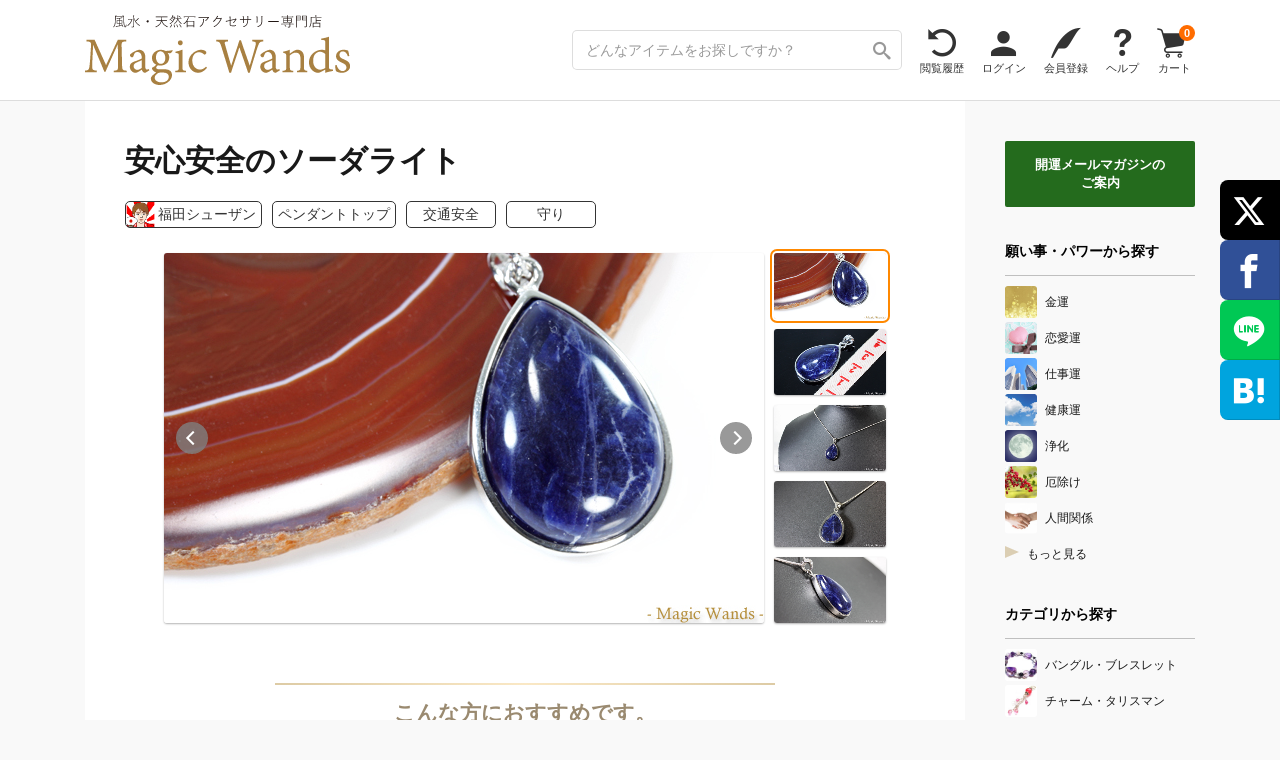

--- FILE ---
content_type: text/html; charset=UTF-8
request_url: https://www.magicwands.jp/goods/e1696/
body_size: 15891
content:
<!DOCTYPE html>
<html lang="ja">
<head>
<meta charset="UTF-8">
<meta http-equiv="Content-Type" content="text/html; charset=UTF-8">
<meta http-equiv="Content-Language" content="ja">
<meta http-equiv="Content-Script-Type" content="text/javascript">
<meta http-equiv="Content-Style-Type" content="text/css">
<meta http-equiv="X-UA-Compatible" content="IE=edge">
<meta name="format-detection" content="telephone=no">
<meta name="viewport" content="width=1200">

<meta property='og:image' content='https://www.magicwands.jp/goods/e16/e1696/e1696mini.jpg?490381'>
<meta name='twitter:image' content='https://www.magicwands.jp/goods/e16/e1696/e1696mini.jpg?490381'>
<meta name='twitter:card' content='summary'>
<meta name="twitter:url" content="https://www.magicwands.jp/goods/e1696/">
<meta name="twitter:site" content="@magic_wands">
<meta name="twitter:creator" content="@magic_wands">
<meta name="twitter:domain" content="www.magicwands.jp">

<meta property="og:locale" content="ja_JP">
<meta property="og:url" content="https://www.magicwands.jp/goods/e1696/">
<meta property="og:type" content="article">
<meta property="og:site_name" content="株式会社Magic Wands">
<meta property="fb:app_id" content="116350362347796">
<meta name="google-site-verification" content="63GdDv7SVd0QRUTpGvSyv3M1G1gMcVAyXM6ZkVJ1InI">

<link rel='manifest' href='/layout/json/manifest.json'>
<link rel='canonical' href='https://www.magicwands.jp/goods/e1696/'>
<link rel='made' href='mailto:info@magicwands.jp'>
<link rel='shortcut icon' type='image/x-icon' href='/favicon.ico'>
<link rel="apple-touch-icon-precomposed" sizes="180x180" href="/apple-touch-icon.png">
<link rel='index' href='/'>
<link rel='alternate' type='application/rss+xml' title='Magic Wands 風水・パワーストーンの開運アクセサリーショップ' href='https://www.magicwands.jp/blog/rss.xml'>

<link rel='preload' as='font' href='/layout/font/icons.2.5.woff' crossorigin>

<link rel="preconnect" href="https://fonts.googleapis.com">
<link rel="preconnect" href="https://fonts.gstatic.com" crossorigin>
<link href="https://fonts.googleapis.com/css2?family=Shippori+Mincho:wght@400;700&display=swap" rel="stylesheet">

<link rel='preload' as='style' href='/layout/css/common.3.9.1.min.css'>
<link rel='preload' as='style' href='/layout/css/print.css' media='print'>
<link rel='preload' as='style' href='/layout/plugin/google/jquery-ui.1.13.3.min.css'>
<link rel='preload' as='style' href='/layout/plugin/slick/slick-mix.min.css'>
<link rel='preload' as='style' href='/layout/css/pc.1.7.5.min.css'>

<link rel='stylesheet' href='/layout/css/common.3.9.1.min.css'>
<link rel='stylesheet' href='/layout/css/print.css' media='print'>
<link rel='stylesheet' href='/layout/plugin/google/jquery-ui.1.13.3.min.css'>
<link rel='stylesheet' href='/layout/plugin/slick/slick-mix.1.0.0.min.css'>
<link rel='stylesheet' href='/layout/css/pc.1.7.5.min.css'>

<link rel='preload' as='script' href='/layout/plugin/google/jquery-ui.1.13.3.min.js'>
<link rel='preload' as='script' href='/layout/plugin/masonry.min.js'>
<link rel='preload' as='script' href='/layout/js/common.2.6.3.min.js'>

<script>window.Promise || document.write('<script src="//www.promisejs.org/polyfills/promise-7.0.4.min.js"><\/script>');</script>
<script src="/layout/plugin/google/jquery.3.7.1.min.js"></script>
<script src="/layout/plugin/google/jquery-ui.1.13.3.min.js"></script>
<script src="/layout/plugin/slick/slick.min.js"></script>
<script src="/layout/plugin/masonry.min.js"></script>
<script src="/layout/js/common.2.6.3.min.js"></script>

<script async>(function(w,d,s,l,i){w[l]=w[l]||[];w[l].push({'gtm.start':
new Date().getTime(),event:'gtm.js'});var f=d.getElementsByTagName(s)[0],
j=d.createElement(s),dl=l!='dataLayer'?'&l='+l:'';j.async=true;j.src=
'https://www.googletagmanager.com/gtm.js?id='+i+dl;f.parentNode.insertBefore(j,f);
})(window,document,'script','dataLayer','GTM-PHNX9XQ');</script>




<script async src="https://www.googletagmanager.com/gtag/js?id=AW-999515510"></script>
<script>
  window.dataLayer = window.dataLayer || [];
  function gtag(){dataLayer.push(arguments);}
  gtag('js', new Date());

  gtag('config', 'AW-999515510');
</script>

<meta name="description" content="ソーダライトのペンダントトップです。 男性でも女性でも氣軽に身に着けられる シンプルですっきりとした見た目なので、 プレゼントなどにも最適です。 そして自分の安心へと繋げてください。">
<meta property="og:description" content="ソーダライトのペンダントトップです。 男性でも女性でも氣軽に身に着けられる シンプルですっきりとした見た目なので、 プレゼントなどにも最適です。 そして自分の安心へと繋げてください。">
<meta property="og:title" content="安心安全のソーダライト | Magic Wands">
<meta name='author' content='福田シューザン'>
<title>安心安全のソーダライト | 交通安全、守りのペンダントトップ | 開運パワーストーンアクセサリー Magic Wands（マジックワンズ）</title>


</head>


<div class="js_alert"><script></script></div>

<style>
body{overflow-x:hidden;}
.header2,.belt_banner{display:none;}</style>


<header class='header1'>
<div class='variable_width'>
<a class="f_left" href="/?a=header"><img src="/imgfiles/logo.svg" class="header_logo" alt="Magic Wandsロゴ"></a>
<ul class="list_right">
<li class="header1_f"><form method='get' action='/goods/search/'><input type="hidden" name="a" value="header"><input type='text' name='key' placeholder='どんなアイテムをお探しですか？' class='header1_i'><button type='submit' class='icon_search' aria-label='検索ボタン'></button></form></li>
<li class='header1_a not_narrow'><a class="icon_spin" href="/goods/checked/?a=header">閲覧履歴</a></li>
<li class='header1_a'><a class="icon_person" href="/user/login/?a=header">ログイン</a></li>
<li class='header1_a'><a class="icon_pen" href="/user/register/?a=header">会員登録</a></li>
<li class='header1_a'><a class="icon_question" href="/faq/?a=header">ヘルプ</a></li>
<li class='header1_a'><a class="icon_cart" href="/cart/?a=header">カート<div class="cart_n">0</div></a></li>
</ul>
</div>
</header>


<a class='belt_banner' href='/feature/special/251207/?a=belt' style='background:#fbb54c;margin:-1px 0 1px;z-index:5;'><img src='/imgfiles/face/tonashu.png'><p><span style='color:#f33;'>特設ページ</span>　大切なあなたへ・・寒い冬ですが、開運ハーブティー HAPPY STEPで温まってください！キャンペーン！！</p></a>



<nav class='header2'>
<div class='variable_width'>
<ul>
<li class="hover_menu"><a style="border-bottom-color:#f02222;" href="/goods/category/?a=header">カテゴリから探す</a>
<div class="menu_container">
<div style="width:calc(31% - 40px);">
<p>カテゴリ</p>
<a href="/goods/search/?a=header&key=バングル・ブレスレット"><img src="/imgfiles/090090/bangle.jpg">バングル・ブレスレット</a>
<a href="/goods/search/?a=header&key=ピアス・イヤリング"><img src="/imgfiles/090090/pias.jpg">ピアス・イヤリング</a>
<a href="/goods/search/?a=header&key=チャーム・タリスマン"><img src="/imgfiles/090090/charm.jpg">チャーム・タリスマン</a>
<a href="/goods/search/?a=header&key=コスメ・美容"><img src="/imgfiles/090090/cosme.jpg">コスメ・美容</a>
<a href="/goods/search/?a=header&key=指輪・リング"><img src="/imgfiles/090090/ring.jpg">指輪・リング</a>
<a href="/goods/search/?a=header&key=財布・革製品"><img src="/imgfiles/090090/leather.jpg">財布・革製品</a>
<a href="/goods/search/?a=header&key=彫刻・置き物"><img src="/imgfiles/090090/ornament.jpg">彫刻・置き物</a>
<a href="/goods/search/?a=header&key=ネックレス・チョーカー"><img src="/imgfiles/090090/necklace.jpg">ネックレス・チョーカー</a>
<a href="/goods/search/?a=header&key=アロマ・お香"><img src="/imgfiles/090090/aroma.jpg">アロマ・お香</a>
<a href="/goods/search/?a=header&key=帽子・ヘアアクセサリー"><img src="/imgfiles/090090/hair.jpg">帽子・ヘアアクセサリー</a>
</div>
<div style="width:125px;">
<p>願い事・パワー</p>
<a href="/goods/search/?a=header&key=金運"><img src="/imgfiles/090090/money.jpg">金運</a>
<a href="/goods/search/?a=header&key=恋愛運"><img src="/imgfiles/090090/love.jpg">恋愛運</a>
<a href="/goods/search/?a=header&key=人間関係"><img src="/imgfiles/090090/human.jpg">人間関係</a>
<a href="/goods/search/?a=header&key=仕事運"><img src="/imgfiles/090090/business.jpg">仕事運</a>
<a href="/goods/search/?a=header&key=浄化"><img src="/imgfiles/090090/purification.jpg">浄化</a>
<a href="/goods/search/?a=header&key=厄除け"><img src="/imgfiles/090090/amulet.jpg">厄除け</a>
<a href="/goods/search/?a=header&key=癒し"><img src="/imgfiles/090090/heal.jpg">癒し</a>
<a href="/goods/search/?a=header&key=願掛け"><img src="/imgfiles/090090/hope.jpg">願掛け</a>
<a href="/goods/search/?a=header&key=勝負運"><img src="/imgfiles/090090/win.jpg">勝負運</a>
<a href="/goods/search/?a=header&key=健康運"><img src="/imgfiles/090090/health.jpg">健康運</a>
</div>
<div style="width:calc(42% - 215px);">
<p></p>
<a href="/goods/search/?a=header&key=合格祈願"><img src="/imgfiles/090090/study.jpg">合格祈願</a>
<a href="/goods/search/?a=header&key=凶方位対策"><img src="/imgfiles/090090/kippoui.jpg">凶方位対策</a>
<a href="/goods/search/?a=header&key=問題解決"><img src="/imgfiles/090090/clear.jpg">問題解決</a>
<a href="/goods/search/?a=header&key=美容運"><img src="/imgfiles/090090/beauty.jpg">美容運</a>
<a href="/goods/search/?a=header&key=閃き"><img src="/imgfiles/090090/idea.jpg">閃き</a>
<a href="/goods/search/?a=header&key=木の氣"><img src="/imgfiles/090090/moku.jpg">木の氣</a>
<a href="/goods/search/?a=header&key=火の氣"><img src="/imgfiles/090090/hi.jpg">火の氣</a>
<a href="/goods/search/?a=header&key=土の氣"><img src="/imgfiles/090090/tsuchi.jpg">土の氣</a>
<a href="/goods/search/?a=header&key=金の氣"><img src="/imgfiles/090090/kin.jpg">金の氣</a>
<a href="/goods/search/?a=header&key=水の氣"><img src="/imgfiles/090090/mizu.jpg">水の氣</a>
</div>
<div style="width:calc(27% - 30px);">
<p>ピックアップ</p>
<a href="/goods/search/?a=header"><img src="/imgfiles/090090/search.jpg">アイテムの詳細検索</a>
<a href="/goods/release/?a=header"><img src="/imgfiles/090090/release.jpg">新作アイテム</a>
<a href="/goods/resale/?a=header"><img src="/imgfiles/090090/resale.jpg">再販アイテム</a>
<a href="/goods/diamond/?a=header"><img src="/imgfiles/090090/diamond.jpg">ダイヤモンド</a>
<a href='/feature/'><img src="/imgfiles/090090/feature.jpg">特集ページ</a>
<a href="/goods/lastone/?a=header"><img src="/imgfiles/090090/lastone.jpg">最後の1点</a>
<a href="/goods/discontinue/?a=header"><img src="/imgfiles/090090/discontinue.jpg">ご紹介終了予定</a>
<a href="/goods/chart/?a=header"><img src="/imgfiles/090090/chart.jpg">アイテム診断</a>
<a href="/goods/request/?a=header"><img src="/imgfiles/090090/request.jpg">リクエストフォーム</a>
<a href="/goods/random/?a=header"><img src="/imgfiles/090090/random.jpg">アイテムおみくじ</a>
</div>
<div style="width:160px;">
<p>12/10 release !</p>
<a href="/goods/e1944/?a=header" class="large_link" style="background-image:url(/goods/e19/e1944/e1944a_40mini.jpg?36778623);"></a>
<p>今日のお友達</p>
<a href="/goods/s9999/?a=header" class="large_link" style="background-image:url(/goods/s99/s9999/s9999_319mini.jpg);"></a>
<p>アイテムのお修理</p>
<a href="/goods/repair/?a=header" class="large_link" style="background-image:url(/imgfiles/250250/repair.jpg);"></a>
</div>
</div>
</li>
<li class="hover_menu"><a style="border-bottom-color:#f07000;" href="/goods/stone/?a=header">パワーストーンから探す</a>
<div class="menu_container menu_stone">
<div style="width:20%;">
<a href="/goods/search/?a=header&key=アイオライト"><img src="/dictionary/stone/iolite/mini.png">アイオライト</a>
<a href="/goods/search/?a=header&key=アイドクレース"><img src="/dictionary/stone/idocrase/mini.png">アイドクレース</a>
<a href="/goods/search/?a=header&key=アクアマリン"><img src="/dictionary/stone/aquamarine/mini.png">アクアマリン</a>
<a href="/goods/search/?a=header&key=アゲート"><img src="/dictionary/stone/agate/mini.png">アゲート（瑪瑙）</a>
<a href="/goods/search/?a=header&key=アズライト"><img src="/dictionary/stone/azurite/mini.png">アズライト</a>
<a href="/goods/search/?a=header&key=アパタイト"><img src="/dictionary/stone/apatite/mini.png">アパタイト</a>
<a href="/goods/search/?a=header&key=アベンチュリン"><img src="/dictionary/stone/aventurin/mini.png">アベンチュリン</a>
<a href="/goods/search/?a=header&key=アマゾナイト"><img src="/dictionary/stone/amazonite/mini.png">アマゾナイト</a>
<a href="/goods/search/?a=header&key=アメジスト"><img src="/dictionary/stone/amethyst/mini.png">アメジスト</a>
<a href="/goods/search/?a=header&key=アラゴナイト"><img src="/dictionary/stone/aragonite/mini.png">アラゴナイト</a>
<a href="/goods/search/?a=header&key=アレキサンドライト"><img src="/dictionary/stone/alexandrite/mini.png">アレキサンドライト</a>
<a href="/goods/search/?a=header&key=アンバー"><img src="/dictionary/stone/amber/mini.png">アンバー（琥珀）</a>
<a href="/goods/search/?a=header&key=インカローズ"><img src="/dictionary/stone/incarose/mini.png">インカローズ</a>
</div>
<div style="width:20%;">
<a href="/goods/search/?a=header&key=エメラルド"><img src="/dictionary/stone/emerald/mini.png">エメラルド</a>
<a href="/goods/search/?a=header&key=エンジェライト"><img src="/dictionary/stone/angelite/mini.png">エンジェライト</a>
<a href="/goods/search/?a=header&key=オニキス"><img src="/dictionary/stone/onyx/mini.png">オニキス</a>
<a href="/goods/search/?a=header&key=オパール"><img src="/dictionary/stone/opal/mini.png">オパール</a>
<a href="/goods/search/?a=header&key=ガーネット"><img src="/dictionary/stone/garnet/mini.png">ガーネット</a>
<a href="/goods/search/?a=header&key=カーネリアン"><img src="/dictionary/stone/carnelian/mini.png">カーネリアン</a>
<a href="/goods/search/?a=header&key=カイヤナイト"><img src="/dictionary/stone/kyanite/mini.png">カイヤナイト</a>
<a href="/goods/search/?a=header&key=カルサイト"><img src="/dictionary/stone/calcite/mini.png">カルサイト</a>
<a href="/goods/search/?a=header&key=カルセドニー"><img src="/dictionary/stone/chalcedony/mini.png">カルセドニー</a>
<a href="/goods/search/?a=header&key=ギベオン"><img src="/dictionary/stone/gibeon/mini.png">ギベオン</a>
<a href="/goods/search/?a=header&key=クリソコラ"><img src="/dictionary/stone/chrysocolla/mini.png">クリソコラ</a>
<a href="/goods/search/?a=header&key=クリソプレーズ"><img src="/dictionary/stone/chrysophrase/mini.png">クリソプレーズ</a>
<a href="/goods/search/?a=header&key=クンツァイト"><img src="/dictionary/stone/kunzite/mini.png">クンツァイト</a>
</div>
<div style="width:20%;">
<a href="/goods/search/?a=header&key=サファイア"><img src="/dictionary/stone/sapphire/mini.png">サファイア</a>
<a href="/goods/search/?a=header&key=珊瑚"><img src="/dictionary/stone/coral/mini.png">珊瑚（コーラル）</a>
<a href="/goods/search/?a=header&key=サンストーン"><img src="/dictionary/stone/sunstone/mini.png">サンストーン</a>
<a href="/goods/search/?a=header&key=シトリン"><img src="/dictionary/stone/citrine/mini.png">シトリン</a>
<a href="/goods/search/?a=header&key=ジャスパー"><img src="/dictionary/stone/jasper/mini.png">ジャスパー</a>
<a href="/goods/search/?a=header&key=真珠"><img src="/dictionary/stone/pearl/mini.png">真珠</a>
<a href="/goods/search/?a=header&key=水晶"><img src="/dictionary/stone/quartz/mini.png">水晶</a>
<a href="/goods/search/?a=header&key=スギライト"><img src="/dictionary/stone/sugilite/mini.png">スギライト</a>
<a href="/goods/search/?a=header&key=スピネル"><img src="/dictionary/stone/spinel/mini.png">スピネル</a>
<a href="/goods/search/?a=header&key=スモーキークォーツ"><img src="/dictionary/stone/smokyquartz/mini.png">スモーキークォーツ</a>
<a href="/goods/search/?a=header&key=セラフィナイト"><img src="/dictionary/stone/seraphinite/mini.png">セラフィナイト</a>
<a href="/goods/search/?a=header&key=ソーダライト"><img src="/dictionary/stone/sodalite/mini.png">ソーダライト</a>
<a href="/goods/search/?a=header&key=ターコイズ"><img src="/dictionary/stone/turquoise/mini.png">ターコイズ</a>
</div>
<div style="width:20%;">
<a href="/goods/search/?a=header&key=タイガーアイ"><img src="/dictionary/stone/tigerseye/mini.png">タイガーアイ</a>
<a href="/goods/search/?a=header&key=ダイヤモンド"><img src="/dictionary/stone/diamond/mini.png">ダイヤモンド</a>
<a href="/goods/search/?a=header&key=タンザナイト"><img src="/dictionary/stone/tanzanite/mini.png">タンザナイト</a>
<a href="/goods/search/?a=header&key=ダンビュライト"><img src="/dictionary/stone/danburite/mini.png">ダンビュライト</a>
<a href="/goods/search/?a=header&key=チャロアイト"><img src="/dictionary/stone/charoite/mini.png">チャロアイト</a>
<a href="/goods/search/?a=header&key=トパーズ"><img src="/dictionary/stone/topaz/mini.png">トパーズ</a>
<a href="/goods/search/?a=header&key=トルマリン"><img src="/dictionary/stone/tourmaline/mini.png">トルマリン</a>
<a href="/goods/search/?a=header&key=パイライト"><img src="/dictionary/stone/pyrite/mini.png">パイライト</a>
<a href="/goods/search/?a=header&key=翡翠"><img src="/dictionary/stone/jade/mini.png">翡翠（ジェイド）</a>
<a href="/goods/search/?a=header&key=ブラッドストーン"><img src="/dictionary/stone/bloodstone/mini.png">ブラッドストーン</a>
<a href="/goods/search/?a=header&key=ブルーレース"><img src="/dictionary/stone/bluelace/mini.png">ブルーレース</a>
<a href="/goods/search/?a=header&key=フローライト"><img src="/dictionary/stone/fluorite/mini.png">フローライト</a>
<a href="/goods/search/?a=header&key=ペリドット"><img src="/dictionary/stone/peridot/mini.png">ペリドット</a>
</div>
<div style="width:20%;">
<a href="/goods/search/?a=header&key=マラカイト"><img src="/dictionary/stone/malachite/mini.png">マラカイト</a>
<a href="/goods/search/?a=header&key=ムーンストーン"><img src="/dictionary/stone/moonstone/mini.png">ムーンストーン</a>
<a href="/goods/search/?a=header&key=モリオン"><img src="/dictionary/stone/morion/mini.png">モリオン</a>
<a href="/goods/search/?a=header&key=モルガナイト"><img src="/dictionary/stone/morganite/mini.png">モルガナイト</a>
<a href="/goods/search/?a=header&key=モルダバイト"><img src="/dictionary/stone/moldavite/mini.png">モルダバイト</a>
<a href="/goods/search/?a=header&key=ラピスラズリ"><img src="/dictionary/stone/lapislazuli/mini.png">ラピスラズリ</a>
<a href="/goods/search/?a=header&key=ラブラドライト"><img src="/dictionary/stone/labradorite/mini.png">ラブラドライト</a>
<a href="/goods/search/?a=header&key=ラリマー"><img src="/dictionary/stone/larimar/mini.png">ラリマー</a>
<a href="/goods/search/?a=header&key=ルチルクォーツ"><img src="/dictionary/stone/rutilequartz/mini.png">ルチルクォーツ</a>
<a href="/goods/search/?a=header&key=ルビー"><img src="/dictionary/stone/ruby/mini.png">ルビー</a>
<a href="/goods/search/?a=header&key=ローズクォーツ"><img src="/dictionary/stone/rosequartz/mini.png">ローズクォーツ</a>
<a href="/goods/search/?a=header&key=ロードナイト"><img src="/dictionary/stone/rhodonite/mini.png">ロードナイト</a>
<a href="/goods/stone/?a=header" class="more">もっと見る</a>
</div>
</div>
</li>
<li class="hover_menu"><a style="border-bottom-color:#f0b000;" href="/contents/?a=header">読みもの</a>
<div class="menu_container">
<div style="width:25%;">
<p>知識・学び</p>
<a href="/ura/?a=header"><img src="/imgfiles/090090/ura.jpg">開運の極意！裏話</a>
<a href="/adv/?a=header"><img src="/imgfiles/090090/adv.jpg">フェムトの風水相談</a>
<a href="/home/?a=header"><img src="/imgfiles/090090/home.jpg">住まいの風水対策</a>
<a href="/contents/moon/?a=header"><img src="/imgfiles/090090/moon.jpg">新月の願掛け裏ワザ</a>
<a href="/dictionary/stone/?a=header"><img src="/imgfiles/090090/stone.jpg">天然石辞典</a>
<a href="/dictionary/chakra/?a=header"><img src="/imgfiles/090090/chakra.jpg">チャクラ辞典</a>
<a href="/dictionary/stone/treat/?a=header"><img src="/imgfiles/090090/treat.jpg">石のお手入れ方法</a>
</div>
<div style="width:25%;">
<p>発信・交流</p>
<a href="/voice/?a=header"><img src="/imgfiles/090090/arrival.jpg">お客様の声</a>
<a href="/social/magazine/?a=header"><img src="/imgfiles/090090/magazine.jpg">開運メールマガジン</a>
<a href="/blog/?a=header"><img src="/imgfiles/090090/blog.jpg">開運ブログマガジン</a>
<a href="/enquete/?a=header"><img src="/imgfiles/090090/enquete.jpg">週刊アンケート</a>
<a href="/oogiri/?a=header"><img src="/imgfiles/090090/oogiri.jpg">大喜利道場</a>
<a href="/contents/reiki/?a=header"><img src="/imgfiles/090090/reiki.jpg">レイキ講習</a>
<a href="/application/culture/?a=header"><img src="/imgfiles/090090/study.jpg">風水カルチャーセミナー</a>
</div>
<div style="width:25%;">
<p>SNSでつながる</p>
<a href="https://page.line.me/magicwands" target="_blank"><img src="/imgfiles/090090/line.jpg">LINE</a>
<a href="https://x.com/magic_wands" target="_blank"><img src="/imgfiles/090090/x.jpg">X･Twitter</a>
<a href="https://www.instagram.com/magicwands_information/" target="_blank"><img src="/imgfiles/090090/instagram.jpg">Instagram</a>
<a href="https://www.youtube.com/@magicwands_ch" target="_blank"><img src="/imgfiles/090090/youtube.jpg">YouTube</a>
<a href="https://x.com/FemtoMagic" target="_blank"><img src="/imgfiles/090090/femto.jpg">フェムトのX･Twitter</a>
<a href="https://x.com/f_shuzan" target="_blank"><img src="/imgfiles/090090/shu-zan.jpg">福田修山のX･Twitter</a>
<a href="https://x.com/magic_tona" target="_blank"><img src="/imgfiles/090090/tonashu.jpg">トナシューのX･Twitter</a>
</div>
<div style="width:25%;">
<p>Magic Wandsのこと</p>
<a href="/company/stone/?a=header"><img src="/imgfiles/090090/company.jpg">Magic Wandsについて</a>
<a href="/contents/ss/?a=header"><img src="/imgfiles/090090/gempo.jpg">天然石と開運</a>
<a href="/company/staff/?a=header"><img src="/imgfiles/090090/witch.jpg">メンバー紹介</a>
<a href="/sitemap/?a=header"><img src="/imgfiles/090090/sitemap.jpg">サイトマップ</a>
<a href="/faq/?a=header"><img src="/imgfiles/090090/faq.jpg">ヘルプ・よくある質問</a>
<a href="/faq/inquiry/?a=header"><img src="/imgfiles/090090/inquiry.jpg">お問い合わせ</a>
</div>
</div>
</li>
<li class="hover_menu"><a style="border-bottom-color:#00e000;" href="/calculator/?a=header">開運ツール</a>
<div class="menu_container menu_calc">
<div style="width:50%;">

<a href="/calculator/meishiki/?a=header">
<div class="ctr_img"><div class="img" data-lazyload="/imgfiles/250250/meishiki.jpg"></div></div>
<div class="txt"><h2>命式計算機</h2><p>生年月日＋時間から命式表・歳運・大運、および風水の五行バランスなどを精密計算で鑑定するツールです。</p></div>
</a>

<a href="/calculator/kippoui/?a=header">
<div class="ctr_img"><div class="img" data-lazyload="/imgfiles/250250/kippoui.jpg"></div></div>
<div class="txt"><h2>吉方位計算機</h2><p>旅行や遠方へのお出かけ、お引越しの指針になる吉方位が地図付きで確認できます。</p></div>
</a>

<a href="/calculator/name/?a=header">
<div class="ctr_img"><div class="img" data-lazyload="/imgfiles/250250/name.jpg"></div></div>
<div class="txt"><h2>姓名判断計算機</h2><p>名前の画数から運勢を占う無料の姓名判断ツールです。流派を絞らず多角的にチェックできます。</p></div>
</a>

<a href="/calculator/scale/?a=header">
<div class="ctr_img"><div class="img" data-lazyload="/imgfiles/250250/scale.jpg"></div></div>
<div class="txt"><h2>風水尺計算機</h2><p>寸法の吉凶を判断できるツールです。0.01ミリ～10000メートルまで扱え、小物から住宅まで測定いただけます。</p></div>
</a>

</div>
<div style="width:50%;">

<a href="/calculator/calendar/?a=header">
<div class="ctr_img"><div class="img" data-lazyload="/imgfiles/250250/calendar.jpg"></div></div>
<div class="txt"><h2>開運カレンダー</h2><p>祝日・伝統行事・旧暦・一粒万倍日・九星干支など、吉日や運勢にまつわる情報を網羅した万年暦です。</p></div>
</a>

<a href="/calculator/calendar/macro/?a=header">
<div class="ctr_img"><div class="img" data-lazyload="/imgfiles/250250/calendar_macro.jpg"></div></div>
<div class="txt"><h2>開運年間カレンダー</h2><p>一粒万倍日・天赦日・寅の日・大安・天一天上などの吉日を年単位で確認できる年間カレンダーです。</p></div>
</a>

<a href="/calculator/calendar/detail/?a=header">
<div class="ctr_img"><div class="img" data-lazyload="/imgfiles/250250/calendar_detail.jpg"></div></div>
<div class="txt"><h2>開運日めくりカレンダー</h2><p>吉日や運勢にまつわるその日の詳細を一覧で確認できる日めくりカレンダーです。</p></div>
</a>

</div>
</div>
</li>
<li><a style="border-bottom-color:#00c0f0;" href="/voice/?a=header">お客様の声</a></li>
<li class="not_narrow"><a style="border-bottom-color:#1b40f3;" href="/company/terms/?a=header">ショッピングガイド</a></li>
<li><a style="border-bottom-color:#a000f0;" href="/company/stone/?a=header">Magic Wandsについて</a></li>
</ul>
</div>
</nav>





<a class="fixed_button fixed_cart offscreen" href="/cart/?a=fixed"><div class="icon_cart">カート<div class="cart_n">0</div></div></a>
<button class="fixed_button fixed_hamburger offscreen">メニュー</button>


<div class="fixed_menu"><div>
<div class="div1">
<a class="icon_home" href="/?a=fixed">ホーム</a>
<a class="icon_spin" href="/goods/checked/?a=fixed">閲覧履歴</a>
<a class="icon_person" href="/user/login/?a=fixed">ログイン</a>
<a class="icon_pen" href="/user/register/?a=fixed">会員登録</a>
<a class="icon_cart" href="/cart/?a=fixed">カート<div class="cart_n">0</div></a>
</div>
<div class="div2">
<a href="/goods/category/?a=fixed"><img src="/imgfiles/090090/category.jpg">カテゴリから探す</a>
<a href="/goods/category/?a=fixed#power_group"><img src="/imgfiles/090090/money.jpg">願い事・パワーから探す</a>
<a href="/goods/stone/?a=fixed"><img src="/imgfiles/090090/ss.jpg">パワーストーンから探す</a>
<a href="/goods/stone/?a=fixed#birth_group"><img src="/imgfiles/090090/birth.jpg">誕生石から探す</a>
<a href="/contents/?a=fixed"><img src="/imgfiles/090090/ura.jpg">読みもの</a>
<a href="/calculator/?a=fixed"><img src="/imgfiles/090090/meishiki.jpg">開運ツール</a>
<a href="/voice/?a=fixed"><img src="/imgfiles/090090/voice.jpg">お客様の声</a>
<a href="/faq/?a=fixed"><img src="/imgfiles/090090/faq.jpg">ヘルプ・よくある質問</a>
<a href="/faq/inquiry/?a=fixed"><img src="/imgfiles/090090/inquiry.jpg">お問い合わせ</a>
<a href="/company/stone/?a=fixed"><img src="/imgfiles/090090/company.jpg">Magic Wandsについて</a>
</div>
</div></div>


<div id="menu_overlay" style="position:fixed;top:0;left:0;z-index:19;width:100%;height:100%;display:none;background:rgba(0,0,0,.2);"></div>











<script>
//固定ボタンの出現
var fixed_button = $('.fixed_button'), show_flag = false;
$w.scroll(function(){
if($(this).scrollTop() > 150){
if(!show_flag){
show_flag = true;
fixed_button.removeClass("offscreen");
}
}else{
if(show_flag){
show_flag = false;
fixed_button.addClass("offscreen");
}
}
});


$('.fixed_hamburger').on('click', function(){
if($(this).hasClass("off")){
$("#menu_overlay").fadeOut(200);
header_m_close(".fixed_menu", 0);
$(this).removeClass("off");
}else{
header_m_open('.fixed_menu', 0);
$("#menu_overlay").fadeIn(200);
$(this).addClass("off");
}
});

$('#menu_overlay').on('click', function(){
$(".fixed_hamburger").removeClass("off");
header_m_close(".fixed_menu", 0);
$(this).fadeOut(200);
});
function header_m_open(e, opa){$("body").addClass("unscroll");$(e).css({"opacity": opa, "display": "block"}).animate({"width" : 480, "opacity" : "1"}, 200);}
function header_m_close(e, opa){$("body").removeClass("unscroll");$(e).animate({"width" : 0, "opacity" : opa}, 200, function(){$(e).css({"opacity": 0, "display": "none"});});}
</script>



<style>
.main, .side_bar{display:inline-block;}
.main{width:-webkit-calc(100% - 230px);width:calc(100% - 230px);}


.side_bar{width:190px;}
.side_bar > * + *{margin-top:30px;}
.side_bar .menu_container{display:block;width:190px;}
.side_bar .menu_container a{display:block;font-size:12px;line-height:32px;margin-bottom:4px;color:rgba(0,0,0,0.9);white-space:nowrap;overflow:hidden;text-overflow:ellipsis;}
.side_bar .menu_container a:hover,.side_bar .menu_container a:focus{text-decoration:none;}
.side_bar .menu_container a:hover{background-color:#eee;}
.side_bar .menu_container a:hover img{opacity:1;}
.side_bar .menu_container a img{height:32px;margin-right:8px;border-radius:3px;}
.side_bar .menu_container a .mini_stone{height:30px;margin:1px 8px 1px 0;}
.side_bar .menu_container a.b{line-height:24px;margin-top:15px;background:#eee;}
.side_bar .menu_container .bound{font-size:12px;}


.side_bar .menu_title{position:relative;font-size:14px;line-height:28px;padding-bottom:10px;margin-bottom:10px;color:#000;border-bottom:1px solid #bfbfbf;font-family:Roboto,Arial,Verdana,"游ゴシック",YuGothic,'Yu Gothic',Meiryo,Verdana,Yu Gothic,sans-serif;font-weight:bold;}
.side_bar .goods_link{margin-top:20px;}
.side_bar .goods_link > * + *{margin-top:10px;}
.side_bar .goods_link a{margin-bottom:0;position:relative;display:inline-block;border-radius:2px;width:190px;height:120px;box-shadow: 0 1px 2px rgba(0,0,0,.3);}
.side_bar .goods_link a p{position:absolute;top:0;left:0;width:190px;height:120px;color:#fff;white-space:nowrap;overflow:hidden;text-overflow:ellipsis;font-size:12px;line-height:23px;text-align:center;padding-top:97px;background:-moz-linear-gradient(top, rgba(0,0,0,0) 0%, rgba(0,0,0,0) 10%, rgba(0,0,0,0.4) 100%);background:-webkit-linear-gradient(top, rgba(0,0,0,0) 0%, rgba(0,0,0,0) 10%, rgba(0,0,0,0.4) 100%);background:linear-gradient(to bottom, rgba(0,0,0,0) 0%, rgba(0,0,0,0) 10% ,rgba(0,0,0,0.4) 100%);}
.side_bar .more::before{content:"";display:inline-block;height:0;width:0;border:transparent solid;border-left-color:rgba(175,142,76,0.4);border-width:6px 0 6px 14px;margin:8px 8px 0 0;}


.side_bar .side_box{background:#246b1d;color:#fff;font-weight:bold;font-size:13px;text-align:center;margin-top:40px;padding:15px 0;font-family:Roboto,Arial,Verdana,"游ゴシック",YuGothic,'Yu Gothic',Meiryo,Verdana,Yu Gothic,sans-serif;border-radius:2px;}
.side_bar .side_box:hover{text-decoration:none;opacity:.7;}

.side_bar{margin-left:40px;}
</style>


<div class='container variable_width'><article class='main article'><script type='application/ld+json'>[{"@context":"http:\/\/schema.org\/","@type":"product","brand":"Magic Wands","sku":"e1696","mpn":"e1696","name":"MagicWands ペンダントトップ ソーダライト,silver925 レディース メンズ 【安心安全のソーダライト】","image":"https:\/\/www.magicwands.jp\/goods\/e16\/e1696\/e1696mini.jpg","description":"MagicWands ペンダントトップ ソーダライト,silver925 レディース メンズ 【安心安全のソーダライト】","offers":{"@type":"Offer","url":"https:\/\/www.magicwands.jp\/goods\/e1696\/?a=ad_gmc","price":9980,"priceCurrency":"JPY","itemCondition":"https:\/\/schema.org\/NewCondition","availability":"https:\/\/schema.org\/SoldOut"}}]</script>






<ol class="breadcrumb"><li><a href='/?a=breadcrumb'>ホーム</a></li><li><a href='/goods/?a=breadcrumb'>アイテムを探す</a></li><li><a href='/goods/search/?key=%E3%83%9A%E3%83%B3%E3%83%80%E3%83%B3%E3%83%88%E3%83%88%E3%83%83%E3%83%97&a=breadcrumb'>ペンダントトップ</a></li><li><a href='/goods/e1696/?a=breadcrumb'>安心安全のソーダライト</a></li></ol>


<h1>安心安全のソーダライト</h1>



<div class='goods_img'>
<div class='l'><img src='/goods/e16/e1696/e1696.jpg'></div>
<div class='s'><img src='/goods/e16/e1696/e1696.jpg'></div>
<div class='s'><img src='/goods/e16/e1696/e1696_1.jpg'></div>
<div class='s'><img src='/goods/e16/e1696/e1696_2.jpg'></div>
<div class='s'><img src='/goods/e16/e1696/e1696_3.jpg'></div>
<div class='s'><img src='/goods/e16/e1696/e1696_4.jpg'></div>
</div>



<div class='goods_recommend'><div>
<p>感情が暴走しがちな方</p>
<p>行動も暴走しがちな方</p>
<p>理性的な行動をとりたい方</p>
<p>安全第一で生きたい方</p>
</div></div>



<div name='cart01' data='e1696' class='cart size material'></div>



<div class='shu-zan_voice'><pre>
ソーダライトのペンダントトップです。
<img src='/goods/e16/e1696/e1696.jpg'>

男性でも女性でも氣軽に身に着けられる
シンプルですっきりとした見た目なので、
プレゼントなどにも最適です。
</pre></div>



<div class='shu-zan_voice'><pre>
ソーダライトの青色は
ラピスラズリの構成要素の一つになります。

白い模様が個性の一つだったりもするのですが、
今回のソーダライトは非情に青味の強いタイプです。
</pre></div>



<div class='shu-zan_voice'><pre>
魔除けの石としての歴史もあるのですが、

「火の氣の暴走」

をコントロールしてくれる要素もあります。
</pre></div>



<div class='shu-zan_voice'><pre>
怒りや焦りといった感情や行動の暴走を抑え、
忍耐力を養い冷静な判断力を与えてくれるとされます。
</pre></div>



<div class='shu-zan_voice'><pre>
こういった要素から

「交通安全の石」

として有名ですが、

「人生を安全に運んでくれる石」

ともいえるでしょう。
</pre></div>



<div class='shu-zan_voice'><pre>
高齢でも運転を続けておられる方や
仕事上で運転する機会の多い方に
プレゼントされるのもいいですね。
</pre></div>



<div class='shu-zan_voice bunseki'><pre>
このペンダントトップは

感情が暴走しがちな方
行動も暴走しがちな方
理性的な行動をとりたい方
安全第一で生きたい方

に特におすすめです。
</pre></div>



<div name='cart01' data='e1696' class='cart'></div>
<script>
if($(".breadcrumb + h1").length){
$("h1").append("<div class='ctr_tag notime append'><a href='/goods/search/?a=tag&key=福田シューザン' class='tag_designer' target='_blank' style='background-image:url(/imgfiles/face/shu-zan.png);'>福田シューザン</a><a href='/goods/search/?a=tag&key=ペンダントトップ' target='_blank'>ペンダントトップ</a><a href='/goods/search/?a=tag&key=交通安全' target='_blank'>交通安全</a><a href='/goods/search/?a=tag&key=守り' target='_blank'>守り</a></div>");
}else{
$("h1").prepend("<div class='ctr_tag notime prepend'><a href='/goods/search/?a=tag&key=福田シューザン' class='tag_designer' target='_blank' style='background-image:url(/imgfiles/face/shu-zan.png);'>福田シューザン</a><a href='/goods/search/?a=tag&key=ペンダントトップ' target='_blank'>ペンダントトップ</a><a href='/goods/search/?a=tag&key=交通安全' target='_blank'>交通安全</a><a href='/goods/search/?a=tag&key=守り' target='_blank'>守り</a></div>");
}
</script>
<div class='ajax relation back_goods_pickup' data='goods_pickup' data-value='/goods/e1696/'></div><div class='designer_bio'><div class='max_width'><div class='left'><img src='/imgfiles/face/shu-zan.png'></div><div class='right'><p class='name'>福田シューザン<a class='link_arrow' href='/goods/search/?a=designer&key=福田シューザン'>担当したアイテム</a></p><pre>株式会社Magic Wands代表。かつて人生を諦めかけたところから改名、開運して現在に至る。寺社仏閣巡りとカブトムシが大好き。4月27日生まれ。</pre></div><div class='goods_pickup'><a href='/goods/e1943/?a=designer'><div><img src='/goods/e19/e1943/e1943mini.jpg'></div><p>ナンバーワン２０２６</p></a><a href='/goods/e1943/?a=designer'><div><img src='/goods/e19/e1943/e1943mini.jpg'></div><p>ナンバーワン２０２６</p></a><a href='/goods/e1941/?a=designer'><div><img src='/goods/e19/e1941/e1941mini.jpg'></div><p>叡智の金脈</p></a><a href='/goods/e1939/?a=designer'><div><img src='/goods/e19/e1939/e1939mini.jpg'></div><p>大樹（ブロッコリー）</p></a><a href='/goods/e1935/?a=designer'><div><img src='/goods/e19/e1935/e1935mini.jpg'></div><p>月夜のハロウィン</p></a></div></div></div>





<div id="goods_button_container">
<div class="goods_button" id="scroll_cart" onclick="scroll_cart();">カゴに追加</div>
<div class="goods_button" id="scroll_voice" onclick="scroll_voice();">レビュー</div>
</div>

<style>
.relation{margin-top:50px;padding:15px 10px;}
.relation .goods_pickup{margin-top:0;}
.relation::before{
content:"こちらのアイテムもおすすめです！";
display:block;
font-size:15px;
line-height:24px;
text-align:center;
width:100%;
}
@media (max-width:600px){
.relation > div a:nth-of-type(5){display:none;}
}




.powerup::before{
content:"─ パワーアップの儀式 ─";
font-size:24px;
font-weight:bold;
margin-bottom:20px;
display:block;
text-align:center;
color:#66563c;
}

.powerup{
font-size:0;
position:relative;
width:100%;
max-width:650px;
border-width:25px;
border-style:solid;

border-image-source:url("/imgfiles/frame/powerup.svg?");
border-image-slice:50%;
border-image-width:140px;
border-image-outset:0;
border-image-repeat:repeat;
padding:20px 25px 40px;
margin:50px auto;
text-align:center;
}
.powerup a{font-weight:bold;}
.powerup > pre{display:inline-block;font-size:var(--pc-font-size);line-height:var(--pc-line-height);color:#333;text-align:left;}
@media (max-width:600px){
.powerup > pre{font-size:var(--mb-font-size);line-height:var(--mb-line-height);}
}



#voice_list{max-width:700px;}
#voice_list h2{margin:0 5px 5px!important;}
#voice_list .invisible{display:inline-block;}
#voice_list .prev{float:left;}
#voice_list .next{float:right;}
#voice_list button{box-shadow:none;margin:0 5px;}
#voice_list button::before{content:"";height:0;width:0;border:transparent solid;border-width:15px 0;display:inline-block;}
#voice_list .prev::before{border-right:30px solid #ecd6a0;}
#voice_list .next::before{border-left:30px solid #ecd6a0;}
#voice_list .prev:hover::before,.voice_list .prev:focus::before{border-right-color:#f1e5c9;}
#voice_list .next:hover::before,.voice_list .next:focus::before{border-left-color:#f1e5c9;}
#voice_list .prev.invisible::before{border-right:30px solid transparent!important;}
#voice_list .next.invisible::before{border-left:30px solid transparent!important;}
#voice_list .page{margin-left:10px;font-size:16px;font-weight:normal;}





#goods_button_container{
position:fixed;
bottom:100px;
right:0;
overflow:hidden;
width:85px;
z-index:15;
}
.goods_button{
border-radius:5px 0 0 5px;
background:#fff;
width:85px;
height:80px;
cursor:pointer;
display:none;
text-align:center;
color:#000;
font-size:11px;
line-height:20px;
border:1px solid rgba(0,0,0,.3);
border-right:none;
margin-top:10px;
padding-top:5px;
-webkit-user-select:none;
-moz-user-select:none;
-ms-user-select:none;
user-select:none;
}
.goods_button:hover{background:#eee;}
.goods_button::before{display:block;font-family:icons;font-size:35px;line-height:45px;}
#scroll_cart::before{content:"\e93a";color:#f5963e;margin-right:3px;}
#scroll_voice::before{content:"\e96b";color:#6ebcf3;}


@media (max-width:600px){
#goods_button_container{
bottom:230px;
}
.goods_button{
height:70px;
line-height:15px;
font-size:10px;
}
}



</style>



<script>
var s_arr = {"\/goods\/e1696\/":0};
if(s_arr === null) s_arr = {};


if($("h1").length){
$(".breadcrumb").find("a").last().text($("h1").text().replace(/<.*>/g, ""));
var tmp1 = "2020.7.14";
var tmp2 = "";
}
function func_voice_page(t){
var v_page = $(t).attr("data").trim();
if(v_page === "") return;
$.ajax({
cache :false,
type  :"post",
url   :"/goods/action/",
data  :{action:"ajax_voice_page",page:$(t).attr("data")},
dataType :"json"
}).then(function(r){
$("#voice_list").find(".voice_container").html(r.voice).scrollTop(0);

$("#voice_list").find(".page").text((r.voice_page * 1 + 1) + "/" + r.voice_count);

var v_prev = r.voice_page - 1;
if(0 <= v_prev) $("#voice_list").find(".prev").attr("data", v_prev).removeClass("invisible");
else $("#voice_list").find(".prev").attr("data", "").addClass("invisible");

var v_next = r.voice_page + 1;
if(v_next < r.voice_count) $("#voice_list").find(".next").attr("data", v_next).removeClass("invisible");
else $("#voice_list").find(".next").attr("data", "").addClass("invisible");
},function(){});
}



var fl_ex_cart  = true;
var fl_ex_voice = true;
if(!$(".cart").length){
$("#scroll_cart").remove();
fl_ex_cart  = false;
}
if(!$("#voice_list").length){
$("#scroll_voice").remove();
fl_ex_voice = false;
}
//トップへ戻るボタンイベント
var $w = $(window), $sc_cart = $("#scroll_cart"), $sc_voice = $("#scroll_voice"), fl_gbc = false, fl_display_cart = false, fl_display_voice = false;
$w.scroll(function(){
//judge_scroll_position();

var v_judge = judge_goods_button();
if(v_judge[0]){
if(!fl_display_cart){
fl_display_cart = true;
$sc_cart.stop(true, true).fadeIn(200);
}
}else{
if(fl_display_cart){
fl_display_cart = false;
$sc_cart.stop(true, true).fadeOut(200);
}
}

if(v_judge[1]){
if(!fl_display_voice){
fl_display_voice = true;
$sc_voice.stop(true, true).fadeIn(200);
}
}else{
if(fl_display_voice){
fl_display_voice = false;
$sc_voice.stop(true, true).fadeOut(200);
}
}
});



function judge_goods_button(){
var w_t = $w.scrollTop(), w_h = $w.height(), fl_nocart = true, fl_novoice = true;

if(fl_ex_cart){
var $e = $(".cart");
$e.map(function(){
var $t = $(this), t_p = $t.offset().top, b_p = t_p + $t.outerHeight();
if(w_t < b_p && w_t + w_h > t_p){
fl_nocart = false;
return false;
}
});
}else{
fl_nocart = false;
}

if(fl_ex_voice){
var $e = $("#voice_list"), t_p = $e.offset().top, b_p = t_p + $e.outerHeight();
if(w_t < b_p && w_t + w_h > t_p) fl_novoice = false;
}else{
fl_novoice = false;
}
return [fl_nocart, fl_novoice];
}



function scroll_cart(){
var $e = $(".cart"), w_t = $w.scrollTop(), w_h = $w.height(), b_p = 0, t_p = 0;
$e.map(function(){
tmp = $(this).offset().top;
if(w_t <= tmp){
if(b_p == 0 || (b_p > 0 && tmp < b_p)) b_p = tmp;
}else{
t_p = tmp;
}
});
$('html, body').animate({scrollTop : (b_p > 0 ? b_p : t_p) - w_h / 2 + 100}, 400);
}



function scroll_voice(){
$('html, body').animate({scrollTop : $("#voice_list").offset().top - $w.height() / 2 + 100}, 400);
}
</script>

</article>
<aside class="side_bar">



<a href="/social/magazine/?a=side" class="menu_container side_box">開運メールマガジンの<br>ご案内</a>



<div class="menu_container">
<div class="menu_title">願い事・パワーから探す</div>
<a href='/goods/search/?a=side&key=金運'><img src="/imgfiles/090090/money.jpg">金運</a>
<a href='/goods/search/?a=side&key=恋愛運'><img src="/imgfiles/090090/love.jpg">恋愛運</a>
<a href='/goods/search/?a=side&key=仕事運'><img src="/imgfiles/090090/business.jpg">仕事運</a>
<a href='/goods/search/?a=side&key=健康運'><img src="/imgfiles/090090/health.jpg">健康運</a>
<a href='/goods/search/?a=side&key=浄化'><img src="/imgfiles/090090/purification.jpg">浄化</a>
<a href='/goods/search/?a=side&key=厄除け'><img src="/imgfiles/090090/amulet.jpg">厄除け</a>
<a href='/goods/search/?a=side&key=人間関係'><img src="/imgfiles/090090/human.jpg">人間関係</a>
<a href="/goods/category/?a=side#power_group" class="more">もっと見る</a>
</div>


<div class="menu_container">
<div class="menu_title">カテゴリから探す</div>
<a href='/goods/search/?a=side&key=バングル・ブレスレット'><img src="/imgfiles/090090/bangle.jpg">バングル・ブレスレット</a>
<a href='/goods/search/?a=side&key=チャーム・タリスマン'><img src="/imgfiles/090090/charm.jpg">チャーム・タリスマン</a>
<a href='/goods/search/?a=side&key=ピアス・イヤリング'><img src="/imgfiles/090090/pias.jpg">ピアス・イヤリング</a>
<a href='/goods/search/?a=side&key=指輪・リング'><img src="/imgfiles/090090/ring.jpg">指輪・リング</a>
<a href='/goods/search/?a=side&key=彫刻・置き物'><img src="/imgfiles/090090/ornament.jpg">彫刻・置き物</a>
<a href='/goods/search/?a=side&key=コスメ・美容'><img src="/imgfiles/090090/cosme.jpg">コスメ・美容</a>
<a href='/goods/search/?a=side&key=革製品'><img src="/imgfiles/090090/leather.jpg">革製品</a>
<a href='/goods/search/?a=side&key=布製品'><img src="/imgfiles/090090/cloth.jpg">布製品</a>
<a href="/goods/category/?a=side" class="more">もっと見る</a>
</div>


<div class="menu_container">
<div class="menu_title">パワーストーンから探す</div>
<a class='b' href='/goods/search/?a=side_birth&key=12%E6%9C%88%E3%81%AE%E8%AA%95%E7%94%9F%E7%9F%B3'>12月の誕生石</a><a href='/goods/search/?a=side_birth&key=%E3%82%BF%E3%83%BC%E3%82%B3%E3%82%A4%E3%82%BA'><img class='mini_stone' src='/dictionary/stone/mini/mini_turquoise.png'>ターコイズ</a><a href='/goods/search/?a=side_birth&key=%E3%82%BF%E3%83%B3%E3%82%B6%E3%83%8A%E3%82%A4%E3%83%88'><img class='mini_stone' src='/dictionary/stone/mini/mini_tanzanite.png'>タンザナイト</a><a href='/goods/search/?a=side_birth&key=%E3%83%A9%E3%83%94%E3%82%B9%E3%83%A9%E3%82%BA%E3%83%AA'><img class='mini_stone' src='/dictionary/stone/mini/mini_lapislazuli.png'>ラピスラズリ</a><a href='/goods/search/?a=side_birth&key=%E3%83%96%E3%83%AB%E3%83%BC%E3%82%B8%E3%83%AB%E3%82%B3%E3%83%B3'><img class='mini_stone' src='/dictionary/stone/mini/mini_zircon.png'>ブルージルコン</a><a class='b' href='/goods/search/?a=side_birth&key=1%E6%9C%88%E3%81%AE%E8%AA%95%E7%94%9F%E7%9F%B3'>1月の誕生石</a><a href='/goods/search/?a=side_birth&key=%E3%82%AC%E3%83%BC%E3%83%8D%E3%83%83%E3%83%88'><img class='mini_stone' src='/dictionary/stone/mini/mini_garnet.png'>ガーネット</a><a href="/goods/stone/?a=side#birth_group" class="more">他の誕生石を見る</a>
<a href="/goods/stone/?a=side" class="more">他のパワーストーンを見る</a>
</div>



<div class='menu_container goods_link'>
<div class='menu_title'>今日のお友達</div>
<div class='goods_link'><a href='/goods/s9999/?a=side' class='hulkout' style='background-image:url(/goods/s99/s9999/s9999_319mini.jpg);'><p>今日のお友達・ワイルドグリーン No.3</p></a></div>
</div>


<div class="menu_container">
<div class="menu_title">いろんな方法で探す</div>
<a href="/goods/release/?a=side">新作アイテム</a>
<a href="/calculator/calendar/detail/?a=side#pickup">本日のおすすめ</a>
<a href="/goods/lastone/?a=side">最後の１点</a>
<a href="/goods/diamond/?a=side">ダイヤモンドのご案内</a>
<a href="/goods/discontinue/?a=side">ご紹介終了予定のアイテム</a>
<a href="/goods/random/?a=side">アイテムおみくじ</a>
<a href="/goods/category/?a=side#pickup_group" class="more">もっと見る</a>
</div>


<div class="menu_container">
<div class="menu_title">読みもの</div>
<a href='/blog/?a=side' class='b'>開運ブログマガジン <span class='bound'><span>N</span><span>E</span><span>W</span></span></a><a href='/blog/2692/?a=side'>HAPPY FREAK 水曜号　vol.2680 (12/10)</a><a href='/voice/arrival/?a=side' class='b'>到着報告 <span class='bound'><span>N</span><span>E</span><span>W</span></span></a><a href='/voice/arrival/6293/?a=side'>にゃにゃみさんの到着報告 (12/10)</a><a href='/ura/?a=side' class='b'>開運の極意！裏話</a><a href='/ura/202512a/?a=side'>Ｋ２ブルーの偽物 (12/4)</a><a href='/adv/?a=side' class='b'>フェムトの風水相談</a><a href='/adv/949/?a=side'>空亡対策になる石は何ですか？ (12/4)</a><a href='/voice/lucky/?a=side' class='b'>開運報告</a><a href='/voice/lucky/6292/?a=side'>あかつきさんの開運報告 (12/4)</a><a href="/contents/?a=side#pickup_group" class="more">もっと見る</a>
</div>


<div class="menu_container">
<div class="menu_title">開運ツール</div>
<a href="/calculator/kippoui/?a=side">吉方位計算機</a>
<a href="/calculator/meishiki/?a=side">命式計算機</a>
<a href="/calculator/scale/?a=side">風水尺計算機</a>
<a href="/calculator/name/?a=side">姓名判断計算機</a>
<a href="/calculator/calendar/?a=side">開運カレンダー</a>
<a href="/calculator/calendar/macro/?a=side">開運年間カレンダー</a>
<a href="/calculator/calendar/detail/?a=side">開運日めくりカレンダー</a>
</div>


<div class="menu_container">
<div class="menu_title">知りたいこと</div>
<a href="/contents/moon/?a=side">新月のディクリエーション</a>
<a href="/home/?a=side">住まいの風水対策</a>
<a href="/dictionary/stone/?a=side">天然石辞典</a>
<a href="/dictionary/stone/treat/?a=side">天然石の取り扱い方法一覧</a>
<a href="/faq/?a=side">ヘルプ・よくある質問</a>
</div>


<div id="follow_scroll">
<div class="menu_container">
<div class="menu_title">新作アイテム</div>
<div class="goods_link"><a class='hulkout' href='/goods/e1944/?a=side' style='background-image:url(/goods/e19/e1944/e1944a_40mini.jpg?36778623);'><p>情熱のバラ</p></a><a class='hulkout' href='/goods/l0355/?a=side' style='background-image:url(/goods/l03/l0355/l0355_1mini.jpg?36778623);'><p>虹入りパウェライトアメジストファントム ポイント</p></a><a class='hulkout' href='/goods/s0400/e/?a=side' style='background-image:url(/goods/s04/s0400/s0400emini.jpg?36778623);'><p>特選ペンダントトップ・モルダバイト</p></a><a class='hulkout' href='/goods/x0121/?a=side' style='background-image:url(/goods/x01/x0121/x0121bmini.jpg?36778623);'><p>コライユの守り２</p></a><a class='hulkout' href='/goods/k1532/?a=side' style='background-image:url(/goods/k15/k1532/k1532b_1mini.jpg?36778623);'><p>フォーチューン・タッセル</p></a><a class='hulkout' href='/goods/k1539/?a=side' style='background-image:url(/goods/k15/k1539/k1539mini.jpg?36778623);'><p>お正月タリスマン ～瑞光神馬～</p></a><a class='hulkout' href='/goods/k1541/?a=side' style='background-image:url(/goods/k15/k1541/k1541mini.jpg?36778623);'><p>注連縄2026ミニ</p></a></div>
</div>
</div>


</aside></div>

<style>
.fixed_social{position:fixed;right:0;top:180px;width:60px;z-index:2;}
.fixed_social [class^="social_"]{font-size:0;height:60px;width:100%;text-align:center;border-radius:8px 0 0 8px;}
.fixed_social [class^="social_"]:before{font-size:34px;line-height:34px;padding:13px 0;margin-right:0;}
</style>
<div class="fixed_social">
<a href="https://twitter.com/intent/tweet?url=" target="_blank" class="social_x"></a>
<a href="https://www.facebook.com/sharer/sharer.php?u=" target="_blank" class="social_facebook"></a>
<a href="https://line.me/R/msg/text/?" target="_blank" class="social_line"></a>
<a href="http://b.hatena.ne.jp/entry/" target="_blank" class="social_hatebu"></a>
</div>

<img src="/imgfiles/icon/page_top.png" id="page_top">

<script defer>
function fn_save_css_error(css){
$.ajax({
cache:false,
type : "post",
url  : "/ajax/",
data : {"action" : "ajax_save_css_error", "css" : css}
});
}


var check_css = [
"#breadcrumb",
"table.table_2col",
".ctn_chip",
".tag_ctr",
"#search_result",
".goods_list",
"a.list",
".form",
".main pre:not(.paragraph)"
];
check_css.forEach(function(v){
$(v).map(function(){
var $t = $(this), css = "";
if(v.match(/.main pre/)){
if($t.css("font-size").replace(/[^0-9]/g, "") * 1 == 0){
css = "pre(font-size:0) : " + $t.get(0).outerHTML.replace(/[\r\n]/g, " ");
}
}else{
css = v + " : " + $t.get(0).outerHTML.replace(/[\r\n]/g, " ");
}
if(css){
fn_save_css_error(css);
}
});
});
</script>



<style>
.footer_dummy{height:2000px;}
.footer_dummy *{display:none;}
</style>

<div class="footer_dummy not_print" data-inside="-500"><a class='wide_banner slide_slowly' href='/feature/birth12/?a=banner' style='background-image:url(/feature/birth12/1600.jpg)'><div class='variable_width'><div class="title large2"><div class="subtitle">12月の価値を底上げする</div><hr>12月の誕生石</div></div></a><a class='wide_banner slide_slowly' href='/goods/k1538/?a=banner' style='background-image:url(/goods/k15/k1538/1600.jpg)'><div class='variable_width'><div class='framebox_dbl'><pre><p class='b'>開運注連縄 ～福馬瑞果～</p>２０２６年の一白水星丙午の年が間もなくやって来ます。
開運体質を作るチャンスを生かす年にしましょう。</pre></div></div></a><a class='wide_banner slide_slowly' href='/goods/e1935/?a=banner' style='background-image:url(/goods/e19/e1935/1600.jpg)'><div class='variable_width'><div class='framebox_dbl'><pre><p class='b'>月夜のハロウィン</p>強力な開運デザインを完成させることが出来ました！ハロウィンのルーツは日本の価値観とも近く、大自然の神と祖先への感謝と畏怖が根底にあります。ハロウィンを楽しむと共に、本質の祈りにも立...</pre></div></div></a><a class='wide_banner slide_slowly' href='/goods/l0354/?a=banner' style='background-image:url(/goods/l03/l0354/1600.jpg)'><div class='variable_width'><div class='framebox_dbl'><pre><p class='b'>フローライト スライス</p>レインボーフローライトのスライスです！
こうして薄く切ったような加工は珍しいですね！
ちなみに、立ちます。</pre></div></div></a><a class='wide_banner slide_slowly' href='/goods/s0394/?a=banner' style='background-image:url(/goods/s03/s0394/1600.jpg)'><div class='variable_width'><div class='framebox_dbl'><pre><p class='b'>開運卓上カレンダー・2026</p>開運カレンダーが卓上で見られるようになりました！
朝イチで今日の開運イベントが確認できる
開運環境を作りませんか？</pre></div></div></a><a class='wide_banner slide_slowly' href='/goods/l0353/?a=banner' style='background-image:url(/goods/l03/l0353/1600.jpg)'><div class='variable_width'><div class='framebox_dbl'><pre><p class='b'>ブラックフライデー祭り アーカンソー産水晶</p>掘り出し物です！海を渡ってきたのが少し前なので
これほどの質の水晶クラスターがお得に手に入るチャンスなのです。</pre></div></div></a><a class='wide_banner slide_slowly' href='/goods/l0351/?a=banner' style='background-image:url(/goods/l03/l0351/1600.jpg)'><div class='variable_width'><div class='framebox_dbl'><pre><p class='b'>休息天使</p>ミスティックメルリナイトとチャロアイトの天使です。
精神的にお休みが必要な方の元で
活躍するために生まれたチャームです。</pre></div></div></a><a class='wide_banner slide_slowly' href='/goods/e1941/?a=banner' style='background-image:url(/goods/e19/e1941/1600.jpg)'><div class='variable_width'><div class='framebox_dbl'><pre><p class='b'>叡智の金脈</p>11月の誕生石であるトパーズとシトリンで、ブレスレットをデザインしました！持つ人を楽しく成功に導いてくれる金の季節に相応しいアイテムです！</pre></div></div></a><a class='wide_banner slide_slowly' href='/goods/l0338/?a=banner' style='background-image:url(/goods/l03/l0338/1600.jpg)'><div class='variable_width'><div class='framebox_dbl'><pre><p class='b'>【K18】ペンダントトップCOLLECTION</p>K18を使用したペンダントトップです。最近は中々金が手を出しづらいお値段になってきましたが、「高騰前に仕入れたやつだからちょっとお得に譲れるよ」と卸さんに言っていただけたので、ご紹...</pre></div></div></a><a class='wide_banner slide_slowly' href='/goods/a0001/?a=banner' style='background-image:url(/goods/a00/a0001/1600.jpg)'><div class='variable_width'><div class="title large2"><div class="subtitle">空間を運氣で満たす</div><hr>開運アロマ</div></div></a><a class='wide_banner slide_slowly' href='/goods/x0222/?a=banner' style='background-image:url(/goods/x02/x0222/1600.jpg)'><div class='variable_width'><div class='framebox_dbl'><pre><p class='b'>ヴィーナスポーション ～スマイル～</p>妖怪化推進の要となる
美容運アップタリスマンがマイナーチェンジして再登場です！</pre></div></div></a><a class='wide_banner slide_slowly' href='/goods/s0403/?a=banner' style='background-image:url(/goods/s04/s0403/1600.jpg)'><div class='variable_width'><div class='framebox_dbl'><pre><p class='b'>ベースアップ・ブックカバー</p>本を汚れから守りたい・なんとなくタイトルを見られたくないそんな方のために！本のジャンルによって使い分けるブックカバーができました！</pre></div></div></a><a class='wide_banner slide_slowly' href='/goods/k0273/refill/?a=banner' style='background-image:url(/goods/k02/k0273/refill/1600.jpg)'><div class='variable_width'><div class='framebox_dbl'><pre><p class='b'>迎旺手帳レフィル・2026年版</p>2026年を乗りこなすための
開運手帳レフィル、今年も完成しました！
2026年の開運法つき！（従来より文字が大きくなりました！）</pre></div></div></a><a class='wide_banner slide_slowly' href='/goods/e1939/?a=banner' style='background-image:url(/goods/e19/e1939/1600.jpg)'><div class='variable_width'><div class='framebox_dbl'><pre><p class='b'>大樹（ブロッコリー）</p>20周年を記念する、
インパクト大でオンリーワンで凄まじいアイテムは無いのか？
というところからこのプロジェクトはスタートしました。</pre></div></div></a><a class='wide_banner slide_slowly' href='/goods/e1943/?a=banner' style='background-image:url(/goods/e19/e1943/1600.jpg)'><div class='variable_width'><div class='framebox_dbl'><pre><p class='b'>ナンバーワン２０２６</p>２０２６年に運をもたらせてくれるＭａｇｉｃ Ｗａｎｄｓが選んだ最高のファブリックをお届けします！！ナンバーワンアイテム達と共に、一白水星丙午の年を過ごしていきましょう。</pre></div></div></a><a class='wide_banner slide_slowly' href='/goods/k1540/?a=banner' style='background-image:url(/goods/k15/k1540/1600.jpg)'><div class='variable_width'><div class='framebox_dbl'><pre><p class='b'>ハッピークリスマスセット2025</p>海外では、ツリーの飾りを１つずつ増やす習慣があったりします。
その１つずつ増えていくものを石たちの開運モチーフにしましょう！なスペシャルチャームを中心に、幸せ環境底上げ要素をぎゅっ...</pre></div></div></a></div>

<script async>
$(".footer_dummy").on("inview", function(){
var $t = $(this);
$.ajax({
cache : false,
type  : "post",
url   : "/ajax/",
data  : {action : "get_footer", value : $t.html()}
}).then(function(r){
$t.before(r);
$t.remove();
}, function(){});
});
</script>

--- FILE ---
content_type: text/html; charset=UTF-8
request_url: https://www.magicwands.jp/goods/cart/?id=e1696&cart=cart01&size=on&material=on
body_size: 714
content:
<form action='/cart/insert/' method='post' class='cart01' title='e1696'><input type='hidden' name='goods_id' value='e1696'><input type='hidden' name='origin_price[0]' value='9980'><input type='hidden' name='goods_price[0]' value='9980'><input type='hidden' name='stock[0]' value='0'><input type='hidden' name='display_stock[0]' value='<span class="alert">SOLD OUT</span>'><input type='hidden' name='wrap_price[8]' value='0'><input type='hidden' name='wrap_price[1]' value='0'><input type='hidden' name='wrap_price[2]' value='0'><input type='hidden' name='wrap_price[3]' value='330'><input type='hidden' name='wrap_price[4]' value='330'><input type='hidden' name='wrap_price[5]' value='330'><div class='img soldout'><img src='/goods/e16/e1696/e1696mini.jpg'></div><div class='right'><div class='name_row'>安心安全のソーダライト</div><div class='attr_row'><div class='price_row'><span class='price'>￥9,980</span></div><p class='attr'>送料無料</p><p class='attr'>ラッピング対応</p></div><div class='sold'>SOLD OUT...<button type='button' class='resale_request unknown' data-resale_request='0' data-goods_ai_id='11318'></button></div></div></form><div class='goods_size'>約3.5×2×0.7cm(カン含む)</div><pre class='goods_material'>ソーダライト、silver925</pre>

--- FILE ---
content_type: text/html; charset=UTF-8
request_url: https://www.magicwands.jp/goods/cart/?id=e1696&cart=cart01
body_size: 646
content:
<form action='/cart/insert/' method='post' class='cart01' title='e1696'><input type='hidden' name='goods_id' value='e1696'><input type='hidden' name='origin_price[0]' value='9980'><input type='hidden' name='goods_price[0]' value='9980'><input type='hidden' name='stock[0]' value='0'><input type='hidden' name='display_stock[0]' value='<span class="alert">SOLD OUT</span>'><input type='hidden' name='wrap_price[8]' value='0'><input type='hidden' name='wrap_price[1]' value='0'><input type='hidden' name='wrap_price[2]' value='0'><input type='hidden' name='wrap_price[3]' value='330'><input type='hidden' name='wrap_price[4]' value='330'><input type='hidden' name='wrap_price[5]' value='330'><div class='img soldout'><img src='/goods/e16/e1696/e1696mini.jpg'></div><div class='right'><div class='name_row'>安心安全のソーダライト</div><div class='attr_row'><div class='price_row'><span class='price'>￥9,980</span></div><p class='attr'>送料無料</p><p class='attr'>ラッピング対応</p></div><div class='sold'>SOLD OUT...<button type='button' class='resale_request unknown' data-resale_request='0' data-goods_ai_id='11318'></button></div></div></form>

--- FILE ---
content_type: text/css
request_url: https://www.magicwands.jp/layout/css/common.3.9.1.min.css
body_size: 26216
content:
@charset "UTF-8";@font-face{font-family:'icons';font-display:swap;src:url(/layout/font/icons.2.5.eot) format("embedded-opentype"),url(/layout/font/icons.2.5.woff) format("woff"),url(/layout/font/icons.2.5.ttf) format("truetype"),url(/layout/font/icons.2.5.svg) format("svg");font-weight:400;font-style:normal}*,html,body,div,span,object,iframe,h1,h2,h3,h4,h5,h6,p,blockquote,pre,abbr,address,cite,code,del,dfn,em,img,ins,kbd,q,samp,small,strong,sub,sup,var,b,i,dl,dt,dd,ol,ul,li,fieldset,form,label,legend,table,caption,tbody,tfoot,thead,tr,th,td,a,hr,article,aside,canvas,details,figcaption,figure,footer,header,hgroup,menu,nav,section,summary,time,mark,audio,video,input,button,textarea,select,::before,::after{margin:0;padding:0;border:none;outline:0;vertical-align:top;background:transparent;border-spacing:0;box-sizing:border-box;-webkit-appearance:none;-webkit-text-size-adjust:100%;appearance:none;border-radius:0;border:none;backface-visibility:hidden;-webkit-backface-visibility:hidden;-webkit-font-smoothing:antialiased;-moz-osx-font-smoothing:grayscale;font-family:inherit;color:inherit;line-height:inherit}:visited{color:inherit}[type="button"]:focus,[type="submit"]:focus,a:focus,button:focus{box-shadow:0 0 3px 3px rgba(50,200,200,0.3)}:root{--pc-font-size:16px;--mb-font-size:21px;--pc-line-height:29px;--mb-line-height:38px;--df-font-family:Meiryo,游ゴシック,YuGothic,'Yu Gothic',Roboto,Arial,sans-serif;--hd-font-family:Roboto,Arial,Verdana,游ゴシック,YuGothic,'Yu Gothic',Meiryo,Verdana,Yu Gothic,sans-serif;--df-font-mincho:"Shippori Mincho",游明朝,"MS P明朝",游明朝体,serif;--df-ichi-back:rgba(0,30,60,.06);--df-ichi-img:url(/imgfiles/background/ichimatsu.png)}html{font-family:var(--df-font-family);font-size:var(--pc-font-size);color:#000}body{font-size:0}@media (max-width:600px){html{font-size:var(--mb-font-size)}}pre{white-space:pre-wrap;word-wrap:break-word;overflow-wrap:break-word;line-height:1.8}pre a{text-decoration:underline}pre a:hover{text-decoration:none}span{vertical-align:baseline;display:inline}img,video{max-width:100%;line-height:0;object-fit:fill}ul,li{list-style:none}a,.a{text-decoration:none;font-weight:inherit;color:inherit;cursor:pointer;vertical-align:baseline}a.u,.a.u{text-decoration:underline}a:hover,.a:hover{text-decoration:underline}a.u:hover,.a.u:hover{text-decoration:none}a:hover img{opacity:.6;cursor:pointer}a[name]{display:block;height:1px;cursor:auto}sub{vertical-align:sub}sup{vertical-align:super}table{text-align:center;vertical-align:middle;border-collapse:collapse;table-layout:fixed}tr,th,td{text-align:center;vertical-align:middle;border-collapse:collapse;table-layout:inherit}select{user-select:none;-webkit-user-select:none;-moz-user-select:none;-ms-user-select:none;border-radius:2px}select::-ms-expand{display:none}option{line-height:inherit}[type='submit'],[type='button'],[type='radio'],button{cursor:pointer}input[type="number"]::-webkit-outer-spin-button,input[type="number"]::-webkit-inner-spin-button{-webkit-appearance:none;margin:0}input[type="number"]{-moz-appearance:textfield}select{padding:5px;padding-right:22px!important;background:url(/imgfiles/icon/arrowbottom.svg) -webkit-calc(100% - 8px) 50% no-repeat;background:url(/imgfiles/icon/arrowbottom.svg) calc(100% - 8px) 50% no-repeat;background-color:#fff;background-size:7px 7px}label{cursor:pointer;-ms-user-select:none;-moz-user-select:-moz-none;-khtml-user-select:none;-webkit-user-select:none;user-select:none}[type='submit'],[type='button']{border:none}[type='text'],[type='password'],[type='number'],[type='email'],[type='url'],[type='tel'],textarea,.input,.textarea{padding:5px;border-radius:2px;background:#fff}[type='text'],[type='password'],[type='number'],[type='email'],[type='url'],[type='tel'],textarea,.input,.textarea,select{border:1px #dadada solid;line-height:21px}[type='text'].empty,[type='password'].empty,[type='number'].empty,[type='email'].empty,[type='url'].empty,[type='tel'].empty,textarea.empty,select.empty{background-color:#fdd!important}[type='text']:hover,[type='password']:hover,[type='number']:hover,[type='email']:hover,[type='url']:hover,[type='tel']:hover,textarea:hover,select:hover{border:1px #aaa solid}[type='text']:disabled,[type='password']:disabled,[type='number']:disabled,[type='email']:disabled,[type='url']:disabled,[type='tel']:disabled,textarea:disabled,select:disabled{color:color:#999;background-color:#ebebe4}[type='text'][readonly],[type='password'][readonly],[type='number'][readonly],[type='email'][readonly],[type='url'][readonly],[type='tel'][readonly],textarea[readonly],select[readonly],.readonly{border:1px #aaa solid;background-color:#ebebe4}[type='range']{background:#ccc;height:2px;margin:14px 0}.textarea{overflow-y:auto}.textarea,.input{background:#f5f5f0}.submit_button:disabled{opacity:.4}[type="radio"],[type="checkbox"]{padding:0!important;height:1px!important;width:1px!important;border:none!important;margin-left:-1px!important;position:absolute!important;box-shadow:none!important}.radio{border-radius:50%;cursor:pointer;display:inline-block;vertical-align:top;margin:2px;margin-right:5px;width:16px;height:16px;background:#fff;border:3px #fff solid;box-shadow:0 0 0 2px #bababa}[type="radio"]:checked + .radio{background:#53b300}[type="radio"]:focus + .radio{box-shadow:0 0 0 2px #999}.checkbox{vertical-align:top;width:20px;height:20px;border:2px #bababa solid;position:relative;display:inline-block;border-radius:3px;cursor:pointer;background:#fff;margin-right:5px}[type="checkbox"]:checked + .checkbox:after,[type="checkbox"]:indeterminate + .checkbox:after{content:'';position:absolute;top:1px;left:4px;display:block;width:8px;height:11px;border-style:solid;border:solid #53b300;border-width:0 3px 3px 0;-webkit-transform:rotate(45deg);-ms-transform:rotate(45deg);transform:rotate(45deg)}[type="checkbox"]:indeterminate + .checkbox{background:#dedede}[type="checkbox"]:checked + .checkbox:after{border-color:#53b300}[type="checkbox"]:indeterminate + .checkbox:after{border-color:#aaa}[type="checkbox"]:focus + .checkbox{border:2px #999 solid}::-webkit-input-placeholder{color:#999;opacity:1}::-moz-placeholder{color:#999;opacity:1}:-moz-placeholder{color:#999;opacity:1}:-ms-input-placeholder{color:#999;opacity:1}.container{position:relative}.main{position:relative;z-index:0}iframe{display:block;max-width:100%;width:680px}* + iframe{margin:40px auto!important}.js_alert{display:none}.left_align_box{display:inline-block;text-align:left}body.unscroll{-ms-overflow-style:none;scrollbar-width:none;overflow:hidden}body.unscroll::-webkit-scrollbar{display:none}.b{font-weight:700}.u{text-decoration:underline}.i{font-style:oblique}.s{text-decoration:line-through}.sup{vertical-align:super;font-size:smaller}.sub{vertical-align:sub;font-size:smaller}.opacity{opacity:.4}hr{border-top:1px rgba(0,0,0,.2) solid;width:100%;display:block;margin:40px auto}pre hr{border-top:1px rgba(0,0,0,.2) solid;width:auto;display:block;margin:20px auto -webkit-calc(20px - 1.8em);margin:20px auto calc(20px - 1.8em)}.page_break{display:none;page-break-after:always;border:none;background:none;margin:0!important}.oneline{white-space:nowrap;overflow:hidden;text-overflow:ellipsis}.marquee{overflow:hidden}.marquee > *{padding-left:100%;display:inline-block;white-space:nowrap;-webkit-animation-name:marquee;-webkit-animation-timing-function:linear;-webkit-animation-duration:40s;-webkit-animation-iteration-count:infinite;animation-name:marquee;animation-timing-function:linear;animation-duration:40s;animation-iteration-count:infinite}@-webkit-keyframes marquee{from{-webkit-transform:translate(0%)}99%,to{-webkit-transform:translate(-100%)}}@keyframes marquee{from{transform:translate(0%)}99%,to{transform:translate(-100%)}}.modal_window{display:none;border-radius:4px;background:#fff;padding:15px;max-height:-webkit-calc(100vh - 50px);max-height:calc(100vh - 50px);max-width:100%;overflow:auto}.modal_window td{padding:5px;text-align:left;vertical-align:middle}.modal_window [type="text"],.modal_window [type="number"],.modal_window [type="password"],.modal_window select{padding:4px;line-height:20px;text-align:left}.modal_window p{font-size:12px;line-height:20px;height:20px}.modal_window .modal_title{position:relative;border-bottom:1px #e0e0e0 solid;font-size:18px;text-align:center;margin:-15px -15px 15px;line-height:45px;color:#666;cursor:default}.modal_container{position:absolute}.modal_container .modal_close{position:absolute;top:-25px;right:7px;width:17px;height:17px}.modal_container .modal_close::before,.modal_container .modal_close::after{content:"";display:inline-block;width:22px;height:2px;background:#fff;position:absolute;left:-2px;top:7px}.modal_container .modal_close::before{transform:rotate(45deg)}.modal_container .modal_close::after{transform:rotate(-45deg)}.modal_container .modal_close:hover::before,.modal_container .modal_close:hover::after{background:#000}.overlay{display:none;position:fixed;height:100vh;width:100vw;overflow:hidden;left:0;top:0;background:rgba(0,0,0,0.4);z-index:9999;opacity:0;flex-wrap:nowrap;justify-content:center;align-items:flex-start}.overlay.loading{background:rgba(255,255,255,.7);margin:0;height:100vh;width:100vw;align-items:center}.salert{font-size:0;padding:20px;box-shadow:0 1px 3px 0 rgba(0,0,0,.2)}.salert_title{color:#595959;font-size:30px;line-height:50px;text-align:center;font-weight:700;font-family:var(--hd-font-family)}.salert_body{font-size:18px;line-height:1.8;text-align:center;color:#545454;margin-top:12px}.salert_bottom{margin-top:30px;text-align:center}.salert_bottom button{padding:10px 32px;font-size:17px;line-height:20px;cursor:pointer;text-align:center;border-radius:3px;border:none;margin:5px;color:#fff}.headline{color:#51452e;margin-bottom:15px;font-size:26px;margin-left:auto;margin-right:auto;height:30px;line-height:30px}.line_list{margin-top:40px;font-size:0}.line_list > a{display:inline-block;width:100%;background:#fff;font-size:var(--pc-font-size);line-height:var(--pc-line-height);color:#000;padding:12px}.line_list > a:nth-of-type(2n + 1){background:#eee}.line_list > a:hover{background:#ddd!important;text-decoration:none}.line_list > a *{display:inline-block;width:150px;text-align:left}.line_list.w50 > a{width:50%;background:#fff}.line_list.w50 > a:nth-of-type(4n + 2),.line_list.w50 > a:nth-of-type(4n + 3){background:#eee}@media(max-width:600px){.line_list > a{font-size:var(--mb-font-size);line-height:var(--mb-line-height);padding:15px 12px}}.belt_banner{position:relative;text-align:center;display:block;height:40px;overflow:hidden}.belt_banner img{height:50px;margin:-10px 3px 0 0}.belt_banner p{color:#fff;font-weight:700;margin:6px 0;height:28px;font-family:var(--hd-font-family);font-size:17px;line-height:24px;display:inline-block;border:solid #fff;border-width:2px 0}.belt_banner:hover{opacity:.6}.belt_banner:hover img{opacity:1}.img{box-shadow:0 0 0 1px rgba(0,0,0,.2);border-radius:3px;display:inline-block;overflow:hidden;position:relative}.img img{width:100%}.img a{display:inline-block}.img .like{position:absolute;right:4px;bottom:4px;z-index:1}a.img:hover{opacity:.6}a.img img:hover{opacity:1}.soldout{position:relative}.soldout:before{font-family:var(--hd-font-family);content:"SOLD OUT";position:absolute;color:#fff;display:inline-block;left:0;top:-webkit-calc(50% - 18px);top:calc(50% - 18px);text-align:center;background:rgba(0,0,0,.3);width:100%;font-size:18px;font-weight:700;line-height:36px;height:36px;z-index:2}.credit{margin-bottom:10px}.credit:nth-last-of-type(n+2){margin-right:10px}.search_icon{color:#000}.search_icon::before{font-family:icons;content:"\e986";opacity:.4}.search_icon:hover::before{opacity:.7}.submit,[class*="button_"]:not([class*="_row"]){font-size:14px;text-decoration:none!important;cursor:pointer;text-align:center;display:inline-block;vertical-align:top;border-radius:3px;line-height:21px;border:none;padding:6px 0}[class*="button_"][class*="_f"]:hover{opacity:.75}.submit:disabled,[class^="button_"]:disabled{cursor:default;opacity:.4}.button_black_f{color:#fff!important;background:#444}.button_gray_f{color:#fff!important;background:#adaaa4}.button_orange_f,.button{color:rgba(0,0,0,.9)!important;background:#fb4}.button_beige_f{color:rgba(0,0,0,.9)!important;background:#f1e7bd}.button_gray{color:#fff!important;border-radius:5px;line-height:20px;font-size:13px;background:#bcb9b3;background:-moz-linear-gradient(top,#dcdcdc 0%,#bcb9b3 2%,#a8a59c 100%);background:-webkit-linear-gradient(top,#dcdcdc 0%,#bcb9b3 2%,#a8a59c 100%);background:linear-gradient(to bottom,#dcdcdc 0%,#bcb9b3 2%,#a8a59c 100%);border:1px solid!important;border-color:rgba(214,214,214,0.5) rgba(136,136,136,0.5) rgba(70,70,70,0.5)!important}.button_gray:hover{background:#96948f;background:-moz-linear-gradient(top,#dcdcdc 0%,#aba9a5 2%,#a8a59c 100%);background:-webkit-linear-gradient(top,#dcdcdc 0%,#aba9a5 2%,#a8a59c 100%);background:linear-gradient(to bottom,#dcdcdc 0%,#aba9a5 2%,#a8a59c 100%)}.button_orange,.submit{color:#fff!important;border-radius:5px;line-height:20px;background:#ffac64;background:-moz-linear-gradient(top,#fff 0%,#ffac64 2%,#e77706 100%);background:-webkit-linear-gradient(top,#fff 0%,#ffac64 2%,#e77706 100%);background:linear-gradient(to bottom,#fff 0%,#ffac64 2%,#e77706 100%);border:1px solid!important;border-color:rgba(214,214,214,0.5) rgba(136,136,136,0.5) rgba(70,70,70,0.5)!important}.submit{margin-top:5px;font-size:16px;width:100%}.button_orange:hover,.submit:disabled,.submit:hover{background:#de8d48;background:-webkit-linear-gradient(top,#de8d48,#e28332);background:-ms-linear-gradient(top,#de8d48,#e28332);background:-moz-linear-gradient(top,#fff 0%,#de8d48 2%,#e28332 100%);background:-o-linear-gradient(top,#fff 0%,#de8d48 2%,#e28332 100%);background:linear-gradient(to bottom,#fff 0%,#de8d48 2%,#e28332 100%)}.submit.to_cart{background:#ef6262;background:-moz-linear-gradient(top,#fff 0%,#ef6262 2%,#bf0707 100%);background:-webkit-linear-gradient(top,#fff 0%,#ef6262 2%,#bf0707 100%);background:linear-gradient(to bottom,#fff 0%,#ef6262 2%,#bf0707 100%)}.submit.to_cart:hover{background:#c74a4a;background:-moz-linear-gradient(top,#fff 0%,#c74a4a 2%,#bf0707 100%);background:-webkit-linear-gradient(top,#fff 0%,#c74a4a 2%,#bf0707 100%);background:linear-gradient(to bottom,#fff 0%,#c74a4a 2%,#bf0707 100%)}.question{display:inline-block;vertical-align:middle}.question::before{font-family:icons;content:"\e90d";color:#fff;text-decoration:none;background:#d174ff;border-radius:50%;display:inline-block;line-height:18px;height:18px;width:18px;text-align:center;vertical-align:middle;font-size:12px;margin:0 3px}.question:hover::before{background:#da90ff}.edit:after{font-family:icons;content:"\e905";color:rgba(0,0,0,.73);display:inline-block;margin-left:3px}.like,.resale_request,.discontinue{cursor:pointer;border-radius:3px;text-align:center;font-size:12px;display:inline-block}.like:hover,.resale_request:hover,.discontinue:hover{opacity:.75}.like{width:95px;height:25px;line-height:25px}.like[data-like='0']{background:#eee}.like[data-like='1']{background:#ffe6e6}.like:before{content:"";background-size:contain!important;display:inline-block;background-repeat:no-repeat;height:19px;width:19px;margin:3px 5px 3px 0}.like:not(.simple):after{content:"いいね！"}.like[data-like='0']:before{background-image:url(/imgfiles/icon/like0.svg)}.like[data-like='1']:before{background-image:url(/imgfiles/icon/like1.svg)}.like.simple{background:transparent;font-size:0;width:auto;height:auto;line-height:19px;opacity:.75}.like.simple:before{margin:0;height:25px;width:25px}.like.simple:hover{opacity:1}.resale_request{color:#000;display:block;width:180px;line-height:36px;height:40px;border:2px solid #aaa;border-radius:8px;margin:10px auto}.resale_request[data-resale_request='0']{background:#e6e6e6}.resale_request[data-resale_request='1']{background:#f6ffed;border-color:#afc79b}.resale_request::before{font-family:var(--df-font-family);font-size:13px}.resale_request[data-resale_request='0']::before{content:"再販リクエストする！"}.resale_request[data-resale_request='1']::before{content:"再販リクエスト完了！"}.discontinue{line-height:23px;color:red;border:1px solid red;width:140px;height:25px}.close{background:#bbb;cursor:pointer;padding:5px;display:inline-block;width:30px;line-height:20px;text-align:center;position:relative}.close:before{font-family:var(--df-font-family);content:"×";color:#fff;font-weight:700}.close:hover{background:#e33}.pagination{margin-top:36px;text-align:center;font-size:14px;line-height:22px}.pagination a,.pagination .page_now{display:inline-block;margin:4px;padding:4px 10px;border:1px #ccc solid;color:#888;border-radius:2px;height:32px;vertical-align:baseline}.pagination a:hover{text-decoration:none;background:#eee}.pagination .page_now{background:#ccc;color:#fff}.pagination .page_next a,.pagination .page_prev a{width:60px;background:#d8c098;color:#fff;border:none;border:1px #d8c098 solid;position:relative;margin:4px 0;color:transparent}.pagination .page_next a{margin-left:10px}.pagination .page_prev a{margin-right:10px}.pagination .page_next a:hover,.pagination .page_prev a:hover{opacity:.8}.pagination .page_prev a:before,.pagination .page_next a:before{content:"";display:block;position:absolute;border:transparent solid;border-width:6px 12px;top:9px;left:auto;right:auto}.pagination .page_prev a:before{border-right-color:#fff;right:24px}.pagination .page_next a:before{border-left-color:#fff;left:24px}.page_change{max-width:700px;margin:40px auto 0;line-height:0;display:flex;justify-content:space-between;flex-direction:row;flex-wrap:nowrap;align-items:center}.page_change > *{color:#333;white-space:pre-wrap;position:relative}.page_change a{opacity:1;transition:opacity .25s}.page_change a:hover{text-decoration:none;opacity:.7}.page_change > .prev{text-align:right}.page_change > .next{text-align:left}.page_change > :not(.back){font-size:13px;line-height:21px;padding-top:35px;width:120px;height:auto;max-height:78px;display:-webkit-box;-webkit-line-clamp:2;overflow:hidden;word-wrap:break-word;-webkit-box-orient:vertical}.page_change > :not(.back)::before{position:absolute;top:0;width:100%;display:block;font-size:22px;line-height:29px;border-bottom:1px solid #2f2411;transition:padding .25s;font-family:var(--df-font-family)}.page_change > .prev::before{content:"PREV";left:0;text-align:right}.page_change > .next::before{content:"NEXT";right:0;text-align:left}.page_change > :not(.back)::after{content:"";position:absolute;top:23px;width:16px;height:1px;border:none;border-bottom:1px solid #2f2411}.page_change > .prev::after{right:unset;left:-1px;transform:rotate(-45deg)}.page_change > .next::after{left:unset;right:-1px;transform:rotate(45deg)}.page_change > .prev:hover:before{padding-right:40px}.page_change > .next:hover:before{padding-left:40px}.page_change > .back{text-align:left;width:auto;max-width:-webkit-calc(100% - 240px);max-width:calc(100% - 240px);font-size:16px;line-height:28px;display:flex;flex-direction:column;align-items:center;flex-wrap:nowrap}.page_change > div.prev,.page_change > div.next{opacity:0}.goods_pickup{font-size:0;line-height:0;margin:20px -6px 0;width:-webkit-calc(100% + 12px);width:calc(100% + 12px);text-align:center;white-space:normal;display:flex;flex-wrap:wrap;justify-content:flex-start}.goods_pickup > div,.goods_pickup > a{display:inline-block;width:-webkit-calc(20% - 12px);width:calc(20% - 12px);margin:16px 6px 0;line-height:20px;text-decoration:none}.goods_pickup img,.goods_pickup div.img{width:100%;border-radius:3px;box-shadow:0 1px 2px rgba(0,0,0,.3),0 0 1px rgba(0,0,0,.1)}.goods_pickup div.img{padding-top:100%;background-size:cover;background-position:center}.goods_pickup p{text-overflow:ellipsis;font-size:15px;text-align:center;color:#333;margin-top:5px;overflow:hidden;word-wrap:break-word;white-space:pre-line;-webkit-box-orient:vertical;-webkit-line-clamp:2;display:block;display:-webkit-box;line-height:18px}.goods_pickup > .w50{width:-webkit-calc(50% - 12px);width:calc(50% - 12px)}.goods_pickup > .w33{width:-webkit-calc(33.3% - 12px);width:calc(33.3% - 12px)}.goods_pickup > .w25{width:-webkit-calc(25% - 12px);width:calc(25% - 12px)}.goods_pickup.jumplist,.back_goods_pickup{margin:0 -40px;width:-webkit-calc(100% + 80px);width:calc(100% + 80px);border:rgba(0,0,0,0.08) solid;border-width:2px 0;background:#f0f0f0;background:-moz-linear-gradient(-45deg,#f0f0f0 1%,#fefefe 51%,#f0f0f0 100%);background:-webkit-linear-gradient(-45deg,#f0f0f0 1%,#fefefe 51%,#f0f0f0 100%);background:linear-gradient(135deg,#f0f0f0 1%,#fefefe 51%,#f0f0f0 100%)}.goods_pickup.jumplist.simple{background:none;border:none}.goods_pickup.jumplist{margin-top:20px;padding:15px 34px}.goods_pickup.jumplist::before{content:attr(data-index);display:block;font-size:14px;line-height:24px;text-align:center;width:100%}.goods_pickup.jumplist:not([data-index])::before{content:"ご覧になりたいアイテムをクリックしてください。"}.max_width{margin:0 auto;max-width:700px}.message .goods_pickup a,[class*="_voice"] .goods_pickup a{width:-webkit-calc(25% - 12px);width:calc(25% - 12px)}.goods_pickup.goods3{width:-webkit-calc(100% + 20px);width:calc(100% + 20px);margin:20px -10px 0}.goods_pickup.goods3 a{width:-webkit-calc(33.3% - 20px);width:calc(33.3% - 20px);margin:20px 10px 0}@media (max-width:600px){.goods_pickup.jumplist,.back_goods_pickup{margin:20px -15px 0;padding:15px 9px;width:-webkit-calc(100% + 30px);width:calc(100% + 30px)}.goods_pickup > div,.goods_pickup > a{margin:10px 6px 0;width:-webkit-calc(25% - 12px);width:calc(25% - 12px)}.goods_pickup p{font-size:16px;line-height:22px}.message .goods_pickup{margin:20px -6px 0!important;width:-webkit-calc(100% + 12px)!important;width:calc(100% + 12px)!important}.message .goods_pickup a,[class*="_voice"] .goods_pickup a{margin:18px 6px 0;width:-webkit-calc(33.3% - 12px);width:calc(33.3% - 12px)}.goods_pickup.goods3 a{margin:18px 6px 0;width:-webkit-calc(33.3% - 12px);width:calc(33.3% - 12px)}}.link_arrow{display:inline-block;font-size:16px;line-height:1.6;text-decoration:none}.link_arrow::before{display:inline-block;content:"";width:0;height:0;border:transparent solid;border-width:6px 0 6px 12px;margin:0 6px 0 0;border-left-color:rgba(128,128,128,.3);vertical-align:middle}.link_arrow:hover{text-decoration:underline}.link_arrow:hover::before{border-left-color:rgba(128,128,128,.4)}@media (max-width:600px){.link_arrow{font-size:18px;line-height:30px}.link_arrow:before{border-width:7px 0 7px 16px;margin:0 7px 0 0}}[class*="_voice"] .link_arrow,.paragraph .link_arrow,.message .link_arrow{font-size:inherit}.breadcrumb{font-size:12px;color:#555;line-height:20px;text-align:left}.breadcrumb > *{display:inline-block;position:relative}.breadcrumb > div,.breadcrumb > a:nth-of-type(n+2),.breadcrumb > li:nth-of-type(n+2){margin-left:34px}.breadcrumb > div::before,.breadcrumb > a:nth-of-type(n+2)::before,.breadcrumb > li:nth-of-type(n+2)::before{content:"";display:inline-block;vertical-align:middle;font-size:0;height:0;width:0;border:transparent solid;border-width:5px 0 5px 12px;border-left-color:#ccc;cursor:default;margin:0 10px 0 -22px}.placeholder{border:1px #777 dotted!important;background:#e5e5e5!important}.switch{display:inline-block;font-size:0}.switch > [type='radio']{display:none}.switch > [type='radio'] + label{display:inline-block;text-align:center;background:#999;font-size:14px;width:50%;line-height:33px}.switch > [type='radio']:checked + label{background:#afa}.switch > [type='radio'] + label:nth-of-type(1){border-radius:2px 0 0 2px}.switch > [type='radio'] + label:nth-of-type(n + 2){border-left:1px solid #777}.switch > [type='radio'] + label:nth-last-of-type(1){border-radius:0 2px 2px 0}.flow{margin:0 auto 10px;width:100%;max-width:780px;text-align:center;font-size:0}.flow > *{display:inline-block;text-align:center;vertical-align:top;height:50px;line-height:50px;background:#e6e6e6;font-size:14px;position:relative;z-index:0;padding:0 10px 0 20px;border-radius:0 2px 2px 0}.flow > .not{padding:0 20px;border-radius:5px;margin-right:2px}.flow > :nth-of-type(n + 2){margin-left:4px;padding-left:15px}.flow > :nth-of-type(n + 2)::before,.flow > :nth-of-type(n + 2)::after{content:"";position:absolute;height:0;width:0;border-width:25px 0 25px 8px;border-style:solid;border-color:transparent;border-left-color:#fff;top:0;left:0;z-index:1}.flow > :nth-of-type(n + 2)::after{border-left-color:#e6e6e6;left:-5px;z-index:2}.flow > .did{background:#ffda6f}.flow > .did + ::after{border-left-color:#ffda6f}.flow > .cur{font-weight:700;background:#ffda6f}.flow > .cur + ::after{border-left-color:#ffda6f}.flow > :nth-of-type(1){border-radius:5px 2px 2px 5px;padding-left:5px}.flow > :nth-last-of-type(1){border-radius:0 5px 5px 0}.flow > .not + *{border-radius:5px 0 0 5px}.flow > .not + :before{border:none}.flow > .not + :after{border:none}.pickup_index{display:none}.pickup_index:not(h2){font-size:20px}.pickup_line{margin-top:40px}.pickup_line .box{width:140px;display:inline-block;margin:0 10px 20px}.pickup_line .box .img,.pickup_line .box img{width:100%}.pickup_line .option{display:none;margin:0}.pickup_line .goods_name{color:#3e2b17}.pickup_line .price{color:#222}.pickup_line .goods_name,.pickup_line .price{text-align:left;display:block;white-space:nowrap;overflow:hidden;text-overflow:ellipsis;font-size:13px;line-height:20px;font-weight:400}.pickup_line .slick-prev,.pickup_line .slick-next{top:70px}@media (max-width:600px){.pickup_line .box{width:120px;margin:0 5px 20px}.pickup_line .slick-prev,.pickup_line .slick-next{top:60px}}.release_line{margin-top:40px;margin-bottom:40px}.release_line a{overflow:hidden;display:block;width:304px;margin:0 12px;border-radius:3px;border:solid 1px;border-color:rgba(0,0,0,0.05) rgba(0,0,0,0.1) rgba(0,0,0,0.15)}.release_line a:hover{text-decoration:none;opacity:.7}.release_line a > .back_img{background-size:cover;background-repeat:no-repeat;background-position:left,center,right;height:98px}.release_line a > .back_img.goods{background-size:34%}.release_line a > div{height:96px;font-size:16px;padding:10px;line-height:25px;overflow:hidden;word-wrap:break-word;background:-moz-linear-gradient(-30deg,#fff 0%,#fff 70%,#f7f7f7 100%);background:-webkit-linear-gradient(-30deg,#fff 0%,#fff 70%,#f7f7f7 100%);background:linear-gradient(150deg,#fff 0%,#fff 70%,#f7f7f7 100%)}.release_line a > div p{line-height:20px;font-size:13px;color:#a29a8c;margin-bottom:6px}.release_line a > div div{height:50px;overflow:hidden;-webkit-box-orient:vertical;-webkit-line-clamp:2;display:-webkit-box}@media (max-width:600px){.release_line a{width:235px;margin:0 5px}.release_line a > .back_img{height:79px}.release_line a > div{height:79px;padding:7px 9px;font-size:15px}.release_line a > div p{margin-bottom:3px}.release_line a > div div{line-height:22px;height:44px}}img.loading{display:block;margin:80px auto;width:32px!important}.name_block{font-size:12px;display:inline-block;min-width:65px;line-height:24px;padding:0 5px;background:#e6e6e6;text-align:center;margin:0 6px 0 0;border-radius:2px}.option{line-height:23px;margin:15px 12px 0 0;display:inline-block;font-size:13px}.option .name_block{min-width:65px;font-size:12px;line-height:23px;margin:0 6px 0 0}pre.option .name_block{display:block;margin-bottom:3px}.price{color:#a81b4c;font-weight:700;font-size:16px;font-family:var(--df-font-family)}.table_2col{display:block;margin:40px auto 0;max-width:700px;padding-bottom:2px;overflow:hidden}.table_2col .caption,.table_2col caption{width:100%;font-size:var(--pc-font-size);line-height:var(--pc-line-height);padding:10px 0}.table_2col .tr,.table_2col tr{display:flex;flex-direction:row;flex-wrap:nowrap;align-items:stretch;justify-content:flex-start;box-shadow:0 1px 1px 0 #aaa;border-radius:0 10px 0 10px;overflow:hidden;font-size:0;background:#fff}.table_2col .tr + .tr,.table_2col tr + tr{margin-top:10px}.table_2col .td,.table_2col td{color:#000;font-size:15px;line-height:26px;text-align:left;color:rgba(0,0,0,.9);display:inline-block;white-space:pre-wrap;padding:10px 5px 10px 15px}.table_2col :not(.thead) .td:nth-of-type(1),.table_2col :not(.thead) td:nth-of-type(1),.table_2col .thead{background:var(--df-ichi-back);background-image:var(--df-ichi-img);background-position:bottom;background-size:400px}.table_2col .td:nth-of-type(1),.table_2col td:nth-of-type(1){display:inline-block;width:100%;border-radius:0 10px 0 0;position:relative;z-index:1}.table_2col .td:nth-of-type(1):has(+ *),.table_2col td:nth-of-type(1):has(+ *){width:148px;font-size:13px;line-height:22px;padding:12px 5px 12px 15px}.table_2col .td:nth-of-type(2),.table_2col td:nth-of-type(2){width:-webkit-calc(100% - 148px);width:calc(100% - 148px)}@media (max-width: 600px){.table_2col .caption,.table_2col caption{width:100%;font-size:var(--mb-font-size);line-height:var(--mb-line-height)}.table_2col .tr + .tr,.table_2col tr + tr{margin-top:10px}.table_2col .td,.table_2col td{padding:15px 0 15px 10px;font-size:20px;line-height:32px}.table_2col .td:nth-of-type(1):has(+ *),.table_2col td:nth-of-type(1):has(+ *){width:120px;padding:19px 0 19px 10px;font-size:15px;line-height:24px}.table_2col .td:nth-of-type(2),.table_2col td:nth-of-type(2){width:-webkit-calc(100% - 120px);width:calc(100% - 120px)}}.table_grid{margin:40px auto;max-width:600px;font-size:13px;border:solid rgba(0,0,0,0.2);border-width:1px 0 0 1px}.table_grid caption{font-size:18px;font-weight:700;margin-bottom:5px;line-height:1.8}.table_grid td{padding:7px 10px;white-space:pre-wrap;background:#fff;border:solid rgba(0,0,0,0.2);border-width:0 1px 1px 0;line-height:24px}.table_grid.p_narrow td{padding:5px}.table_grid tr.table_head td{text-align:center;font-weight:700;background:#f1e9d2}.table_grid td.table_index{font-weight:700;background:#f1e9d2}.table_grid.t_left td{text-align:left}.table_grid.center td{text-align:center}.table_grid td.t_left{text-align:left}.table_grid td.center{text-align:center}.large_form{font-size:0;width:100%;max-width:800px;margin:0 auto}.large_form .full,.large_form .half,.large_form .third,.large_form .quarter,.large_form .fifth,.large_form .sixth,.large_form .eighth{display:inline-block;margin:0 10px 20px;word-wrap:break-word}.large_form .full{width:-webkit-calc(100% - 20px);width:calc(100% - 20px)}.large_form .half{width:-webkit-calc(50% - 20px);width:calc(50% - 20px)}.large_form .third{width:-webkit-calc(100% / 3 - 20px);width:calc(100% / 3 - 20px)}.large_form .quarter{width:-webkit-calc(25% - 20px);width:calc(25% - 20px)}.large_form .fifth{width:-webkit-calc(20% - 20px);width:calc(20% - 20px)}.large_form .sixth{width:-webkit-calc(100% / 6 - 20px);width:calc(100% / 6 - 20px)}.large_form .eighth{width:-webkit-calc(12.5% - 20px);width:calc(12.5% - 20px)}.large_form div > span{color:#333;font-size:14px;line-height:1.5}.large_form .index{width:-webkit-calc(100% - 20px);width:calc(100% - 20px);font-size:14px;display:inline-block;margin:45px 10px 15px;background:#806d4e;color:#fff;border-radius:2px;line-height:30px;padding:0 0 0 10px}.large_form label{display:block;font-size:20px;padding:11px 0;line-height:23px;color:rgba(0,0,0,.73)}.large_form .input,.large_form select,.large_form [type='tel'],.large_form [type='email'],.large_form [type='number'],.large_form [type='password'],.large_form [type='text']{width:100%;font-size:20px;line-height:33px;height:45px;padding:5px 5px 5px 8px}.large_form textarea,.large_form .textarea{min-width:100%;width:100%;font-size:16px;line-height:24px;height:84px;padding:5px 5px 5px 8px}.large_form a{font-size:14px;text-decoration:underline;color:#6f6452}.large_form a:hover{text-decoration:none}.large_form .text{font-size:14px}.large_form .box{font-size:14px;border:1px #ccc solid;border-radius:4px;padding:10px;height:150px;position:relative}.large_form .box:hover{border-color:#aaa}.large_form .box > div{text-overflow:ellipsis;overflow:hidden;white-space:nowrap;height:21px}.large_form .box > .name{font-weight:700;margin-bottom:5px}.large_form .box > [type='button']{display:block;width:100%;max-width:150px;margin:8px auto 4px}.large_form .box .close{background:none;right:0;top:0;position:absolute}.large_form .box .close:hover{opacity:.5}.large_form .box .close:before{color:#777;font-size:20px;line-height:20px}.button_row{text-align:center;font-size:0;display:block;margin:20px 0}.button_row > *{line-height:24px;padding:7px;margin:0 10px;display:inline-block}@media (max-width:600px){.large_form{margin-left:-5px;width:-webkit-calc(100% + 10px);width:calc(100% + 10px)}.large_form .full,.large_form .half,.large_form .third,.large_form .quarter,.large_form .fifth,.large_form .sixth,.large_form .eighth{margin:0 5px 15px}.large_form .eighth{width:-webkit-calc(12.5% - 10px);width:calc(12.5% - 10px)}.large_form .sixth{width:-webkit-calc(100% / 6 - 10px);width:calc(100% / 6 - 10px)}.large_form .fifth{width:-webkit-calc(20% - 10px);width:calc(20% - 10px)}.large_form .quarter{width:-webkit-calc(25% - 10px);width:calc(25% - 10px)}.large_form .third{width:-webkit-calc(100% / 3 - 10px);width:calc(100% / 3 - 10px)}.large_form .half{width:-webkit-calc(50% - 10px);width:calc(50% - 10px)}.large_form .full{width:-webkit-calc(100% - 10px);width:calc(100% - 10px)}.large_form .index{width:-webkit-calc(100% - 10px);width:calc(100% - 10px);margin:45px 5px 15px}.large_form .box{padding:5px 7px;height:140px}}.form{width:100%;max-width:700px;margin-left:auto;margin-right:auto;background:url(/imgfiles/background/nouveau_dark.png);padding:20px;border-radius:5px;color:rgba(0,0,0,.73)}.form .index{font-weight:700;box-shadow:0 1px 3px rgba(0,0,0,0.2);padding:5px 0;background:url(/imgfiles/background/nouveau.png);text-align:center;font-size:20px;line-height:40px;margin-bottom:20px;border-radius:3px}.form .row{font-size:0}.form .row:nth-of-type(n + 2){margin-top:10px}.form .row > div{display:inline-block;line-height:21px;font-size:14px}.form .row > div:nth-of-type(1){width:130px;padding:6px 0;font-weight:400}.form .row > div:nth-of-type(2){width:-webkit-calc(100% - 130px);width:calc(100% - 130px)}.form .row input,.form .row select,.form .row label{width:100%;font-size:14px;line-height:21px;height:33px;padding:5px}.form .row label{display:inline-block}.form .row textarea{width:100%;min-width:100%;min-height:170px;font-size:14px;line-height:21px;height:170px;padding:5px}.form a{text-decoration:underline}.form a:hover{text-decoration:none}.form .required:after{content:"必須";background:#e55}.form .optional:after{content:"任意";background:#66d}.form .required:after,.form .optional:after{color:#fff;font-size:11px;display:inline-block;vertical-align:baseline;line-height:16px;padding:0 4px;margin:0 0 3px 5px;border-radius:2px}.mini_form{border-radius:4px;padding:15px;color:rgba(0,0,0,.73);width:400px}.mini_form .row{font-size:0}.mini_form .row:nth-of-type(n + 2){margin-top:10px}.mini_form .row > div{display:inline-block;line-height:21px;font-size:14px}.mini_form .row > div:nth-of-type(1){width:130px;padding:6px 0;font-weight:400}.mini_form .row > div:nth-of-type(2){width:-webkit-calc(100% - 130px);width:calc(100% - 130px)}.mini_form .row input,.form .row select{width:100%;font-size:14px;line-height:21px;height:33px;padding:5px}.mini_form .row textarea{width:100%;font-size:14px;line-height:21px;height:170px;padding:5px}.mini_form a{text-decoration:underline}.mini_form a:hover{text-decoration:none}.date_select{font-size:0}.date_select select{font-size:15px;line-height:23px;height:45px}.date_select select:nth-of-type(1){width:-webkit-calc(100% - 195px);width:calc(100% - 195px);min-width:55px;max-width:180px}.date_select select:nth-of-type(n + 2){width:60px}.date_select span{display:inline-block;width:25px;max-width:25px;text-align:left;padding-left:3px;font-size:14px;line-height:1.5;vertical-align:bottom}.date_select span:nth-last-of-type(1){width:auto}.orange_block{position:relative;background:#fbf2dc;padding:10px;border-radius:4px;width:420px;margin:0 auto}.orange_block > *{background:#fff}#follow_scroll{position:relative;margin-bottom:0!important}td.required:before{content:"*";color:red}.large_form .required:after,.large_form .optional:after{color:#fff;font-size:11px;display:inline-block;vertical-align:baseline;line-height:16px;padding:0 4px;margin:0 0 3px 5px;border-radius:2px}.large_form .required:after{content:"必須";background:#e55}.large_form .optional:after{content:"任意";background:#66d}.alert{color:red;font-weight:700;font-size:14px;line-height:1.5;height:auto!important}.alert a{color:red!important;font-weight:700}.success{color:#00f;font-weight:700;font-size:14px;line-height:1.5}.clearfix{clear:both}.center{margin-left:auto;margin-right:auto;text-align:center}.center *{margin-left:auto;margin-right:auto}.invisible{opacity:0;cursor:default;display:inline-block}.f_right{float:right}.f_left{float:left}pre .f_right{margin-left:5px}.t_right{text-align:right}.t_left{text-align:left}.m_center{display:block;margin-left:auto;margin-right:auto}[class^="social_"]{color:#fff!important;box-shadow:inset -1px -1px 0 rgba(0,0,0,0.15);display:inline-block;border-radius:3px;padding:1px 14px 1px 12px;line-height:20px;font-size:10px}[class^="social_"]:hover{opacity:.8;text-decoration:none}[class^="social_"] span{line-height:20px;font-size:10px}[class^="social_"]::before{font-family:icons;font-size:16px;line-height:20px;display:inline-block;margin-right:5px}.social_x{background:#000}.social_x::before{content:"\e932"}.social_twitter{background:#55acee}.social_twitter::before{content:"\ea96"}.social_facebook{background:#305097}.social_facebook::before{content:"\ea90"}.social_googleplus{background:#db4a39}.social_googleplus::before{content:"\ea8b"}.social_hatebu{background:#00a4de}.social_hatebu::before{content:"\e601"}.social_pocket{background:#ee4056}.social_pocket::before{content:"\e603"}.social_rss{background:#f27300}.social_rss::before{content:"\e90e";font-size:14px}.social_line{background:#00c854}.social_line::before{content:"\e602"}.social{font-size:0;line-height:0;text-align:right;margin-top:20px;padding:3px;background-color:#ececec;background-image:-webkit-gradient(linear,0 0,100% 100%,color-stop(.25,#fff),color-stop(.25,transparent),color-stop(.5,transparent),color-stop(.5,#fff),color-stop(.75,#fff),color-stop(.75,transparent),to(transparent));-webkit-background-size:7px 7px;height:34px}.social > *{margin:3px}.social select{float:left;margin:3px;display:inline-block;border-radius:3px;padding-top:0;padding-bottom:0;line-height:20px;font-size:13px;height:22px}@media (max-width:600px){[class^="social_"]{padding:1px 10px 1px 8px}.social,.social + img{margin-left:-15px;width:600px;max-width:600px}}.nouveau{background:url(/imgfiles/background/nouveau.png)}[class*="_voice"]{text-align:left;display:block;margin:40px auto 0;clear:both;font-size:0;max-width:660px;position:relative;z-index:1}[class*="_voice"] + [class*="_voice"]{margin-top:16px}[class*="_voice"] + hr{margin-top:40px}[class*="_voice"] > .face,[class*="_voice"]::before{color:#222;padding-top:85px;font-weight:700;font-size:12px;text-align:center;display:inline-block;width:100px;height:100px;background-size:contain;content:attr(data-name);background-repeat:no-repeat;line-height:18px;word-wrap:break-word}[class*="_voice"] > .face{padding-top:0}[class*="_voice"]::after{content:"";display:block;clear:both;height:0}[class*="_voice"] > div:not(.face),[class*="_voice"] > pre{display:inline-block;position:relative;margin:5px 0 0 15px;min-height:70px;min-width:430px;max-width:-webkit-calc(100% - 120px);max-width:calc(100% - 120px);width:auto;padding:19px 10px 19px 12px;border-radius:5px;border:2px solid rgba(0,0,0,.4);font-size:15px;line-height:1.8;color:#000;text-align:left}[class*="_voice"] > pre::before{content:"";position:absolute;z-index:-1;top:-6px;right:-6px;display:inline-block;width:-webkit-calc(100% + 3px);width:calc(100% + 3px);height:-webkit-calc(100% + 3px);height:calc(100% + 3px);border-radius:5px}[class*="_voice"] > pre::after{content:"";position:absolute;top:25px;left:-12px;transform:skew(-10deg,30deg);height:10px;width:13px;background-color:#fff;border-bottom:2px solid rgba(0,0,0,.4)}[class*="_voice"] > pre hr{border:none;border-top:1px rgba(0,0,0,.2) solid;width:100%;display:block;margin:15px auto -12px}[class*="_voice"] > pre img{margin:5px auto;border-radius:2px;display:inline-block;box-shadow:none;max-width:100%}[class*="_voice"].bunseki > pre,[class*="_voice"]:has(.bunseki) > pre{width:100%}[class*="_voice"].bunseki > pre:after{content:""}[class*="_voice"] .bunseki{height:0;margin-top:-3em;opacity:0}[class*="_voice"].right > .face,[class*="_voice"].right::before{float:right}[class*="_voice"].right{text-align:right}[class*="_voice"].right > pre{margin:5px 15px 0 0}[class*="_voice"].right > pre::before{left:-7px;right:unset}[class*="_voice"].right > pre::after{right:-12px;left:unset;transform:skew(10deg,-30deg)}[class*="_voice"] > pre h3::before{border-color:#fff}@media (max-width:600px){[class*="_voice"] > .face,[class*="_voice"]::before{width:90px;padding-top:77px;font-size:11px}[class*="_voice"] > .face{padding-top:0}[class*="_voice"] > img{width:70px}[class*="_voice"] > div:not(.face),[class*="_voice"] > pre{font-size:16px;min-width:300px;max-width:-webkit-calc(100% - 110px);max-width:calc(100% - 110px)}}.silhouette_voice::before{background-image:url(/imgfiles/face/silhouette.png)}.silhouette_voice.right::before{background-image:url(/imgfiles/face/silhouette_right.png)}.silhouette_voice > pre::before{background:#e7e7e7}.silhouette_voice [class*="_voice"] > pre::after{background-color:#e7e7e7}.femto_voice::before{background-image:url(/imgfiles/face/femto.png);content:"フェムト"}.femto_voice.right::before{background-image:url(/imgfiles/face/femto_right.png)}.femto_voice > pre::before{background:#fcdddd}.femto_voice [class*="_voice"] > pre::after{background-color:#fcdddd}.femtoase_voice::before{background-image:url(/imgfiles/face/femtoase.png);content:"フェムト"}.femtoase_voice.right::before{background-image:url(/imgfiles/face/femtoase_right.png)}.femtoase_voice > pre::before{background:#fcdddd}.femtoase_voice [class*="_voice"] > pre::after{background-color:#fcdddd}.shu-zan_voice::before{background-image:url(/imgfiles/face/shu-zan.png);content:"福田シューザン"}.shu-zan_voice.right::before{background-image:url(/imgfiles/face/shu-zan_right.png)}.shu-zan_voice > pre::before{background:#e1e1fa}.shu-zan_voice [class*="_voice"] > pre::after{background-color:#e1e1fa}.shu-zanase_voice::before{background-image:url(/imgfiles/face/shu-zanase.png);content:"福田シューザン"}.shu-zanase_voice.right::before{background-image:url(/imgfiles/face/shu-zanase_right.png)}.shu-zanase_voice > pre::before{background:#e1e1fa}.shu-zanase_voice [class*="_voice"] > pre::after{background-color:#e1e1fa}.johann_voice::before{background-image:url(/imgfiles/face/johann.png);content:"ヨハン"}.johann_voice.right::before{background-image:url(/imgfiles/face/johann_right.png)}.johann_voice > pre::before{background:#d6eff7}.johann_voice [class*="_voice"] > pre::after{background-color:#d6eff7}.aqua_voice::before{background-image:url(/imgfiles/face/aqua.png);content:"アクア"}.aqua_voice.right::before{background-image:url(/imgfiles/face/johann_right.png)}.aqua_voice > pre::before{background:#cbf1cb}.aqua_voice [class*="_voice"] > pre::after{background-color:#cbf1cb}.misty_voice::before{background-image:url(/imgfiles/face/misty.png);content:"MISTY"}.misty_voice > pre::before{background:#f0dcf5}.misty_voice [class*="_voice"] > pre::after{background-color:#f0dcf5}.kazumi_voice::before{background-image:url(/imgfiles/face/kazumi.png);content:"かずみ"}.kazumi_voice.right::before{background-image:url(/imgfiles/face/kazumi_right.png)}.kazumi_voice > pre::before{background:#fdeec1}.kazumi_voice [class*="_voice"] > pre::after{background-color:#fdeec1}.kazumiase_voice::before{background-image:url(/imgfiles/face/kazumiase.png);content:"かずみ"}.kazumiase_voice.right::before{background-image:url(/imgfiles/face/kazumiase_right.png)}.kazumiase_voice > pre::before{background:#fdeec1}.kazumiase_voice [class*="_voice"] > pre::after{background-color:#fdeec1}.clair_voice::before{background-image:url(/imgfiles/face/clair.png);content:"クレール"}.clair_voice.right::before{background-image:url(/imgfiles/face/clair_right.png)}.clair_voice > pre::before{background:#e4f1bc}.clair_voice [class*="_voice"] > pre::after{background-color:#e4f1bc}.mitake_voice::before{background-image:url(/imgfiles/face/mitake.png);content:"美竹"}.mitake_voice > pre::before{background:#ffeaad}.mitake_voice [class*="_voice"] > pre::after{background-color:#ffeaad}.natsume_voice::before{background-image:url(/imgfiles/face/natsume.png);content:"夏目"}.natsume_voice > pre::before{background:#ffeaad}.natsume_voice [class*="_voice"] > pre::after{background-color:#ffeaad}.otomeyuri_voice::before{background-image:url(/imgfiles/face/otomeyuri.png);content:"乙女百合"}.otomeyuri_voice > pre::before{background:#cefcfc}.otomeyuri_voice [class*="_voice"] > pre::after{background-color:#cefcfc}.holylotus_voice::before{background-image:url(/imgfiles/face/holylotus.png);content:"HolyLotus"}.holylotus_voice > pre::before{background:#cefcfc}.holylotus_voice [class*="_voice"] > pre::after{background-color:#cefcfc}.jasmine_voice:before{background-image:url(/imgfiles/face/jasmine.png);content:"じゃすみん。"}.jasmine_voice > pre::before{background:#ddffd9}.jasmine_voice [class*="_voice"] > pre::after{background-color:#ddffd9}.hiroko_voice:::before{background-image:url(/imgfiles/face/hiroko.png);content:"ひろこ"}.hiroko_voice > pre::before{background:#cefcfc}.hiroko_voice [class*="_voice"] > pre::after{background-color:#cefcfc}.sennin_voice::before{background-image:url(/imgfiles/face/sennin.png);content:"仙人師匠"}.sennin_voice.right::before{background-image:url(/imgfiles/face/sennin_right.png)}.sennin_voice > pre::before{background:#e6f3df}.sennin_voice [class*="_voice"] > pre::after{background-color:#e6f3df}.guest_voice:before{display:none}.comment_voice::before{display:none}.comment_voice > pre{width:100%}.comment_voice > pre::before{background:#f7ebdc}.no_balloon [class*="_voice"] + [class*="_voice"]{margin-top:20px}.no_balloon [class*="_voice"]{position:relative;max-width:640px}.no_balloon [class*="_voice"] > .face{position:absolute;top:0;left:0;width:90px;text-align:center}.no_balloon [class*="_voice"] > .face > img{height:61px}.no_balloon [class*="_voice"] > .face > .name{display:none}.no_balloon [class*="_voice"] > pre{min-width:450px;max-width:640px;min-height:auto;margin:0;font-size:var(--pc-font-size);line-height:var(--pc-line-height)}.no_balloon [class*="_voice"]::before{padding:45px 0 0 85px;position:relative;top:unset;left:unset!important;right:unset;height:auto;width:auto;display:block;font-size:14px;text-align:left;font-weight:700;float:none!important;background-size:75px;background-position-x:0;margin-bottom:12px;height:63px}.no_balloon [class*="_voice"].right::before{padding:45px 85px 0 0;text-align:right;background-position-x:right}.no_balloon [class*="_voice"] > pre::after{display:none}.no_balloon [class*="_voice"] > pre img{display:block}@media (max-width:600px){.no_balloon [class*="_voice"]::before{font-size:17px}.no_balloon [class*="_voice"] > pre{min-width:400px;font-size:var(--mb-font-size);line-height:var(--mb-line-height)}}.no_balloon .femto_voice + .femto_voice::before,.no_balloon .femtoase_voice + .femtoase_voice::before,.no_balloon .shu-zan_voice + .shu-zan_voice::before,.no_balloon .shu-zanase_voice + .shu-zanase_voice::before,.no_balloon .johann_voice + .johann_voice::before,.no_balloon .aqua_voice + .aqua_voice::before,.no_balloon .clair_voice + .clair_voice::before,.no_balloon .misty_voice + .misty_voice::before,.no_balloon .otomeyuri_voice + .otomeyuri_voice::before,.no_balloon .holylotus_voice + .holylotus_voice::before,.no_balloon .kazumi_voice + .kazumi_voice::before,.no_balloon .kazumiase_voice + .kazumiase_voice::before,.no_balloon .mitake_voice + .mitake_voice::before,.no_balloon .hiroko_voice + .hiroko_voice::before,.no_balloon .jasmine_voice + .jasmine_voice::before,.no_balloon .natsume_voice + .natsume_voice::before,.no_balloon .silhouette_voice + .silhouette_voice::before,.no_balloon .sennin_voice + .sennin_voice::before,.no_balloon .femto_voice + img + .femto_voice::before,.no_balloon .femtoase_voice + img + .femtoase_voice::before,.no_balloon .shu-zan_voice + img + .shu-zan_voice::before,.no_balloon .shu-zanase_voice + img + .shu-zanase_voice::before,.no_balloon .johann_voice + img + .johann_voice::before,.no_balloon .aqua_voice + img + .aqua_voice::before,.no_balloon .clair_voice + img + .clair_voice::before,.no_balloon .misty_voice + img + .misty_voice::before,.no_balloon .otomeyuri_voice + img + .otomeyuri_voice::before,.no_balloon .holylotus_voice + img + .holylotus_voice::before,.no_balloon .kazumi_voice + img + .kazumi_voice::before,.no_balloon .kazumiase_voice + img + .kazumiase_voice::before,.no_balloon .mitake_voice + img + .mitake_voice::before,.no_balloon .hiroko_voice + img + .hiroko_voice::before,.no_balloon .jasmine_voice + img + .jasmine_voice::before,.no_balloon .natsume_voice + img + .natsume_voice::before,.no_balloon .silhouette_voice + img + .silhouette_voice::before,.no_balloon .sennin_voice + img + .sennin_voice::before{display:none}.designer_bio{margin:20px -20px 0;width:-webkit-calc(100% + 40px);width:calc(100% + 40px);padding:40px 20px;font-size:0}.designer_bio + .designer_bio{margin-top:0;border-top:1px solid #ccc}.designer_bio .left{display:inline-block;width:100px}.designer_bio .right{display:inline-block;width:-webkit-calc(100% - 120px);width:calc(100% - 120px);margin-left:20px}.designer_bio .name{font-size:22px;font-weight:700;line-height:25px;margin-bottom:10px;font-family:var(--hd-font-family)}.designer_bio .name a{font-weight:400;font-family:var(--df-font-family);font-size:15px;margin-left:20px;vertical-align:middle}.designer_bio pre{font-size:15px;line-height:25px}.designer_bio .goods_pickup{margin-top:4px}@media (max-width:600px){.designer_bio{margin:0 -10px;-webkit-width:calc(100% + 20px);width:calc(100% + 20px);padding:40px 10px}.designer_bio .right{width:-webkit-calc(100% - 110px);width:calc(100% - 110px);margin-left:10px}.designer_bio .goods_pickup a:nth-of-type(5){display:none}}.highslide-caption{font-size:12px;background-color:#fff;white-space:pre-wrap;word-wrap:break-word;line-height:1.5;padding-top:5px}.highslide-wrapper .name{padding:3px 5px;font-weight:700;font-size:14px;color:#382e1b;line-height:21px}.highslide-wrapper pre{margin-top:5px;padding:3px 5px;font-size:14px;line-height:21px}.highslide-display-block{display:block}.highslide-display-none{display:none}.highslide-caption{visibility:hidden}.highslide-loading{display:block;color:#fff;font-size:11px;font-weight:700;padding:3px 3px 3px 22px;background:#000 url(/layout/plugin/highslide/graphics/loader.gif) no-repeat 3px 1px}.back_gold{background:#efe7c7!important;background:-moz-linear-gradient(-45deg,#efe7c7 0%,#fffeec 50%,#efe7c7 100%)!important;background:-webkit-linear-gradient(-45deg,#efe7c7 0%,#fffeec 50%,#efe7c7 100%)!important;background:linear-gradient(135deg,#efe7c7 0%,#fffeec 50%,#efe7c7 100%)!important}.red{color:red}.green{color:green}.blue{color:blue}.purple{color:purple}.brown{color:#a52a2a}.orange{color:orange}.yellow{color:#ff0}[class^="font_"]{display:inline;font-weight:700;vertical-align:baseline;font-size:100%}.font_red{color:red}a.font-red:hover{color:#00f}.font_red2{color:red;font-size:150%;line-height:1.2}.font_red3{color:red;font-size:85%}.font_red4{color:red;font-size:280%;line-height:1.1}.font_red5{color:#b00}.font_red6{color:red;background:#ffe6e6}.font_pink{color:#ff3cff}a.font-pink:hover{color:#00f}.font_pink2{color:#ff3cff;font-size:150%;line-height:1.2}.font_pink3{color:#ff3cff;font-size:85%}.font_pink4{color:#ff3cff;font-size:280%;line-height:1.1}.font_pink5{color:#ca2cca}.font_pink6{color:#ff3cff;background:#ffefe6}.font_purple{color:#8d38c9}a.font-purple:hover{color:maroon}.font_purple2{color:#8d38c9;font-size:150%;line-height:1.2}.font_purple3{color:#8d38c9;font-size:85%}.font_purple4{color:#8d38c9;font-size:280%;line-height:1.1}.font_purple5{color:#5c148e}.font_purple6{color:#8d38c9;background:#e6e4e8}.font_green{color:#484}a.font-green:hover{color:#ff3cff}.font_green2{color:#484;font-size:150%;line-height:1.2}.font_green3{color:#484;font-size:85%}.font_green4{color:#484;font-size:280%;line-height:1.1}.font_green5{color:#234a24}.font_green6{color:#484;background:#d8f7d8}.font_orange{color:#ec9900}.font_orange2{color:#ec9900;font-size:150%;line-height:1.2}.font_orange3{color:#ec9900;font-size:85%}.font_orange4{color:#ec9900;font-size:280%;line-height:1.1}.font_orange5{color:#c37f00}.font_orange6{color:#ec9900;background:#fff4e5}.font_blue{color:#2b65ec}a.font-blue:hover{color:#ff3cff}.font_blue2{color:#2b65ec;font-size:150%;line-height:1.2}.font_blue3{color:#2b65ec;font-size:85%}.font_blue4{color:#2b65ec;font-size:280%;line-height:1.1}.font_blue5{color:#18409c}.font_blue6{color:#2b65ec;background:#efffff}.font_brown{color:#8b4513}a.font-brown:hover{color:red}.font_brown2{color:#8b4513;font-size:150%;line-height:1.2}.font_brown3{color:#8b4513;font-size:85%}.font_brown4{color:#8b4513;font-size:280%;line-height:1.1}.font_brown5{color:#4e270b}.font_brown6{color:#8b4513;background:#ffe7d7}.new1,.new2,.new3{font-weight:700;color:#fff;position:absolute;display:inline-block;left:-27px;box-shadow:0 0 3px rgba(0,0,0,0.2),inset 0 5px 30px rgba(255,255,255,0.2);text-align:center;top:12px;width:100px;font-size:12px;line-height:24px;-webkit-transform:rotate(-45deg);-moz-transform:rotate(-45deg);-o-transform:rotate(-45deg);-ms-transform:rotate(-45deg);z-index:1;letter-spacing:1px}.new1:before,.new1:after,.new2:before,.new2:after,.new3:before,.new3:after{top:19px;content:"";width:0;height:0;position:absolute;border:transparent 5px solid;z-index:-1;-webkit-transform:rotate(45deg);-moz-transform:rotate(45deg);-o-transform:rotate(45deg);-ms-transform:rotate(45deg)}.new1{background:#e70000;background:-moz-linear-gradient(left,#960101 0%,#e70000 50%,#ff5b5b 100%);background:-webkit-linear-gradient(left,#960101 0%,#e70000 50%,#ff5b5b 100%);background:linear-gradient(to right,#960101 0%,#e70000 50%,#ff5b5b 100%)}.new1:before{left:91px;border-bottom-color:#a91616}.new1:after{left:0;border-right-color:#5a0303}.new2{background:#820fe0;background:-moz-linear-gradient(left,#5a01a8 0%,#820fe0 50%,#c079ff 100%);background:-webkit-linear-gradient(left,#5a01a8 0%,#820fe0 50%,#c079ff 100%);background:linear-gradient(to right,#5a01a8 0%,#820fe0 50%,#c079ff 100%)}.new2:before{left:91px;border-bottom-color:#663293}.new2:after{left:0;border-right-color:#391b52}.new3{background:#820fe0;background:-moz-linear-gradient(left,#0116a8 0%,#0f2ae4 50%,#7a8bff 100%);background:-webkit-linear-gradient(left,#0116a8 0%,#0f2ae4 50%,#7a8bff 100%);background:linear-gradient(to right,#0116a8 0%,#0f2ae4 50%,#7a8bff 100%)}.new3:before{left:91px;border-bottom-color:#2f3faf}.new3:after{left:0;border-right-color:#151c4a}.new1 p,.new2 p,.new3 p{height:100%!important;width:40px!important;position:absolute;top:0;left:0;will-change:transform,opacity;transform:translateX(-40px);background:-moz-linear-gradient(left,rgba(255,255,255,0) 0%,#fff 50%,rgba(255,255,255,0) 100%);background:-webkit-linear-gradient(left,rgba(255,255,255,0) 0%,#fff 50%,rgba(255,255,255,0) 100%);background:linear-gradient(to right,rgba(255,255,255,0) 0%,#fff 50%,rgba(255,255,255,0) 100%);opacity:1;animation:highlight 5s ease-in-out infinite}.new2 p{animation-delay:100ms}.new3 p{animation-delay:200ms}@keyframes highlight{0%{transform:translateX(100px)}17%{transform:translateX(-40px);opacity:.8}}.bound{color:#ff5722;font-size:13px;line-height:20px;margin-top:5px}.bound span{display:inline-block;-webkit-animation:bound 2s ease-in-out;-webkit-animation-iteration-count:infinite}.bound span:nth-of-type(20n+1){-webkit-animation-delay:0}.bound span:nth-of-type(20n+2){-webkit-animation-delay:.1s}.bound span:nth-of-type(20n+3){-webkit-animation-delay:.2s}.bound span:nth-of-type(20n+4){-webkit-animation-delay:.3s}.bound span:nth-of-type(20n+5){-webkit-animation-delay:.4s}.bound span:nth-of-type(20n+6){-webkit-animation-delay:.5s}.bound span:nth-of-type(20n+7){-webkit-animation-delay:.6s}.bound span:nth-of-type(20n+8){-webkit-animation-delay:.7s}.bound span:nth-of-type(20n+9){-webkit-animation-delay:.8s}.bound span:nth-of-type(20n+10){-webkit-animation-delay:.9s}.bound span:nth-of-type(20n+11){-webkit-animation-delay:1s}.bound span:nth-of-type(20n+12){-webkit-animation-delay:1.1s}.bound span:nth-of-type(20n+13){-webkit-animation-delay:1.2s}.bound span:nth-of-type(20n+14){-webkit-animation-delay:1.3s}.bound span:nth-of-type(20n+15){-webkit-animation-delay:1.4s}.bound span:nth-of-type(20n+16){-webkit-animation-delay:1.5s}.bound span:nth-of-type(20n+17){-webkit-animation-delay:1.6s}.bound span:nth-of-type(20n+18){-webkit-animation-delay:1.7s}.bound span:nth-of-type(20n+19){-webkit-animation-delay:1.8s}.bound span:nth-of-type(20n+20){-webkit-animation-delay:1.9s}@-webkit-keyframes bound{0%{transform:translate(0,0)}4%{transform:translate(0,-2px)}8%{transform:translate(0,-4px)}12%{transform:translate(0,-2px)}16%{transform:translate(0,0)}}.resale_goods{font-size:0;width:-webkit-calc(100% + 20px);width:calc(100% + 20px);margin:24px -10px 0}.resale_goods a{font-size:14px;display:inline-block;width:100%}.resale_goods a:hover{text-decoration:none}.resale_goods p{font-size:14px;width:100%;line-height:21px;min-height:21px;max-height:42px;overflow:hidden;word-wrap:break-word;-webkit-box-orient:vertical;-webkit-line-clamp:2;display:-webkit-box;text-align:left}.resale_goods .comment{font-size:12px;color:#a81b4c}.resale_goods .price{font-size:12px;font-weight:700}.resale_goods img{width:100%;height:100%;position:absolute!important;top:0;left:0}.resale_goods .img{width:100%;padding-top:100%;margin-bottom:10px;position:relative}.resale_goods a:hover img{opacity:1}.resale_goods a:hover p{opacity:.7}.resale_goods > div{margin:16px 6px 0;width:-webkit-calc(20% - 12px);width:calc(20% - 12px);vertical-align:top;position:relative;display:inline-block;padding:4px 4px 0;overflow:hidden}@media (max-width:1049px){.resale_goods > div{width:-webkit-calc(25% - 12px);width:calc(25% - 12px)}}@media (max-width:600px){.resale_goods{width:-webkit-calc(100% + 16px)!important;width:calc(100% + 16px)!important;margin-left:-8px;margin-right:-8px}.resale_goods > div{width:-webkit-calc(33.3% - 8px)!important;width:calc(33.3% - 8px)!important;margin-left:4px;margin-right:4px}.resale_goods p{font-size:16px;line-height:24px;min-height:24px;max-height:48px}}.contents_list{position:relative;z-index:0;margin:12px -8px -8px;font-size:0}.contents_list > *{width:-webkit-calc(50% - 16px);width:calc(50% - 16px);height:90px;position:relative;overflow:visible;padding:0;display:inline-block;color:rgba(0,0,0,0.9);margin:8px;position:relative;z-index:auto}.contents_list a{position:relative;display:flex;align-items:center;font-size:16px;line-height:22px;height:100%;width:100%;padding-left:100px;background-repeat:no-repeat;background-size:contain,0;box-shadow:0 1px 1px 1px rgba(0,0,0,.3),0 0 1px 0 rgba(0,0,0,.3);border-radius:2px;overflow:hidden}.contents_list a br{display:none}.contents_list > ::before{content:"";position:absolute;z-index:-3;bottom:11px;right:10px;left:auto;width:50%;max-width:300px;-webkit-box-shadow:0 8px 5px 5px rgba(0,0,0,.18);-moz-box-shadow:0 8px 5px 5px rgba(0,0,0,.18);box-shadow:0 8px 5px 5px rgba(0,0,0,.18);-webkit-transform:rotate(2deg);-moz-transform:rotate(2deg);-o-transform:rotate(2deg);-ms-transform:rotate(2deg);transform:rotate(2deg)}.contents_list > ::after,.contents_list > * a::after{content:"";position:absolute;left:0;top:0;width:100%;height:100%;display:inline-block}.contents_list > ::after{z-index:-2;background:linear-gradient(150deg,#fff 0%,#fff 70%,#f7f7f7 100%)}.contents_list > * a::after{z-index:-1;background:#e6d89f;background:-moz-linear-gradient(-45deg,#e6d89f 0%,#fffedf 50%,#e6d89f 100%);background:-webkit-linear-gradient(-45deg,#e6d89f 0%,#fffedf 50%,#e6d89f 100%);background:linear-gradient(135deg,#e6d89f 0%,#fffedf 50%,#e6d89f 100%);transition:opacity .15s;opacity:0}.contents_list > * a:hover{text-decoration:none}.contents_list > * a:hover::after{opacity:1}.contents_list > :hover{-webkit-animation:hirahira 5s ease-in-out;-webkit-animation-iteration-count:infinite;will-change:transform}@-webkit-keyframes hirahira{0%{transform:rotate(0) translate(0,0)}2%{transform:rotate(0.002turn) translate(0,2%)}4%{transform:rotate(-0.002turn) translate(0,-2%)}6%{transform:rotate(0.001turn) translate(0,1%)}8%{transform:translate(0,0) translate(0,0)}}@media (max-width:600px){@-webkit-keyframes hirahira{0%{transform:rotate(0) translate(0,0)}2%{transform:rotate(0.002turn) translate(0,4%)}4%{transform:rotate(-0.002turn) translate(0,-4%)}6%{transform:rotate(0.001turn) translate(0,2%)}8%{transform:translate(0,0) translate(0,0)}}}@media (max-width:600px){.contents_list{margin:15px -5px -5px}.contents_list > *{width:-webkit-calc(50% - 10px);width:calc(50% - 10px);margin:5px;height:60px}.contents_list a{padding-left:70px}.contents_list a br{display:block}}[class^="cart_"]{font-size:15px}.cart_list{width:100%;min-width:570px;max-width:920px;margin:0 auto 5px;display:block;color:#444;font-size:0}.cart_list .index{font-weight:400;width:-webkit-calc(100% - 20px);width:calc(100% - 20px);font-size:14px;display:inline-block;margin:45px 10px 15px;background:#806d4e;color:#fff;border-radius:2px;line-height:22px;padding:6px 10px}.cart_list .index span{display:inline-block}.cart_list .img{width:90px;height:90px;margin-right:10px}.cart_list .goods_data{display:inline-block;width:-webkit-calc(100% - 100px);width:calc(100% - 100px);vertical-align:top}.cart_list .goods_name{color:#3e2b17;font-size:16px;line-height:24px;display:block;margin-bottom:2px;font-weight:700}.cart_list .box{width:-webkit-calc(50% - 8px);width:calc(50% - 8px);margin:8px 0;display:inline-block;vertical-align:top;border:1px rgba(0,0,0,0.1) solid;border-radius:3px;box-shadow:0 2px 3px 0 rgba(0,0,0,0.2);overflow:hidden}.cart_list .box:nth-of-type(2n){margin-left:8px}.cart_list .box:nth-of-type(2n + 1){margin-right:8px}.cart_list .box .goods_data{padding:10px 0;width:-webkit-calc(100% - 120px);width:calc(100% - 120px)}.cart_list .box .img{width:110px;height:110px}.cart_list .option{margin:9px 15px 0 0}.cart_list .option[class*=_button]{margin:7px 10px 0 0}.cart_list .option .name_block{min-width:65px}.cart_list .option:nth-last-of-type(1){margin-right:0}.cart_list .option .divide{display:inline-block;height:17px;width:1px;margin:3px 15px;border-right:1px solid #ccc}.cart_list tr:nth-of-type(1){background:#806d4e;color:#fff}.cart_list tr:nth-of-type(1) td{text-align:center}.cart_list tr:nth-of-type(1) td:nth-of-type(1){border-radius:2px 0 0 2px}.cart_list tr:nth-of-type(1) td:nth-last-of-type(1){border-radius:0 2px 2px 0}.cart_list tr:nth-of-type(1) td:nth-of-type(n + 2){border-left:1px rgba(0,0,0,0.05) solid}.cart_list tr:nth-of-type(n + 2) td{border-bottom:1px #e6e6e6 solid}.cart_list tr:nth-of-type(n + 2) td:nth-of-type(1) > *{vertical-align:top}.cart_list td{text-align:center;padding:10px 6px;vertical-align:middle;font-size:14px}.cart_list td:nth-of-type(n + 2){border-left:1px #e6e6e6 solid}.cart_list td:nth-of-type(1){width:730px;text-align:left;padding:10px 0}.cart_list td:nth-of-type(2){width:80px}.cart_list td:nth-of-type(3){width:110px;text-align:right}.cart_list select{width:45px;font-size:15px}.cart_list .add_fee td{font-size:14px;line-height:14px;vertical-align:bottom;border:none!important;height:40px;padding-right:6px;text-align:right}.cart_list .total_line td{font-size:16px;vertical-align:bottom;border:none;padding:0;height:60px;border-bottom:1px #bfbfbf solid;padding-right:6px;text-align:right}.cart_list .total_line td:nth-last-of-type(1){font-size:20px;color:#b78200;font-weight:700}.cart_list .link_arrow{font-size:13px!important;line-height:23px!important;color:#886a39!important}.cart_list .link_arrow:before{border-width:5px 0 5px 12px!important;margin:6px 6px 0 0!important}.cart_list + .postage{font-size:15px;line-height:25px;text-align:center;color:#ff6c00;font-weight:700;width:100%;min-width:580px;max-width:920px}@media (max-width:1050px){.cart_list .box{width:100%;margin:10px 0!important}}@media (max-width:600px){.cart_list{width:570px}.cart_list td:nth-of-type(1) .img{width:78px;height:78px;margin-right:7px}.cart_list td:nth-of-type(1) .goods_name{line-height:20px}.cart_list td:nth-of-type(1) .goods_data{width:340px}.cart_list .option{font-size:13px;line-height:19px}.cart_list .option .name_block{font-size:12px;line-height:19px;min-width:55px}.cart_list td:nth-of-type(1){width:430px}.cart_list td:nth-of-type(2){width:65px}.cart_list td:nth-of-type(3){width:85px}}.yen{font-size:75%;margin-left:2px}#order_flow > div:nth-of-type(1){width:-webkit-calc(23% - 3px);width:calc(23% - 3px)}#order_flow > div:nth-of-type(2){width:-webkit-calc(27% - 3px);width:calc(27% - 3px)}#order_flow > div:nth-of-type(3){width:-webkit-calc(30% - 3px);width:calc(30% - 3px)}#order_flow > div:nth-of-type(4){width:-webkit-calc(20% - 3px);width:calc(20% - 3px)}.goods_img{max-width:800px;margin:0 auto}:not(.breadcrumb) + .goods_img{margin-top:25px}.goods_img > :not(.info){margin-bottom:10px;border-radius:3px;overflow:hidden;width:0;box-shadow:0 1px 2px rgba(0,0,0,0.3)}.goods_img > .l{position:relative}.goods_img > .s{transition:opacity .15s}.goods_img > .s.current{box-shadow:0 0 0 2px #fff,0 0 0 4px #f80}.goods_img > .s > *{width:100%;height:100%}.goods_img > .info{font-size:13px;line-height:19px}@media (max-width:600px){.goods_img{width:600px;margin-left:-15px}}.goods_size,.goods_material{font-size:14px;line-height:26px;overflow-x:clip;background:transparent;position:relative;margin:50px auto 0;padding:5px 5px 5px 163px;max-width:700px;min-height:36px;border-radius:0 10px 0 10px}.goods_size::before,.goods_material::before{font-family:var(--df-font-family);color:#000;font-size:13px;top:0;left:0;position:absolute;display:inline-block;width:148px;height:100%;padding:5px 5px 5px 15px;background-color:var(--df-ichi-back);background-image:var(--df-ichi-img);border-radius:0 10px 0 10px}.goods_size::before{content:"サイズ"}.goods_material::before{content:"原材料"}.goods_size::after,.goods_material::after{content:"";display:block;position:absolute;top:0;left:0;height:100%;width:100%;border-radius:0 0 0 10px;box-shadow:0 1px 1px 0 #aaa;z-index:-1}.goods_size + .goods_material,.goods_material + .goods_size,[class*="cart"] + .goods_size,[class*="cart"] + .goods_material{margin-top:8px}.mini.goods_size,.mini.goods_material{font-size:13px;line-height:26px;padding:5px 10px 5px 95px;margin:8px auto 0}.mini.goods_size::before,.mini.goods_material::before{font-size:13px;line-height:26px;width:85px}.goods hr{border-top:1px solid #ddd;margin:30px auto;max-width:700px}.voice_container{padding:10px;margin:5px;max-height:-webkit-calc(100vh - 350px);max-height:calc(100vh - 350px);overflow-y:auto}.voice_name{font-weight:700;color:#4c260a;margin-bottom:10px;font-size:105%}.voice_container .paragraph{margin-top:0}.voice_container hr{margin:10px 0 15px!important}.voice_container .f_right{max-width:270px;text-align:right}.voice_container .f_right img{width:80px;margin:0 0 10px 10px;border:1px #eaeaea solid;border-radius:2px}.voice_container .paragraph > img{max-width:100%;width:auto;margin:10px 0}@media (max-width:600px){.voice_container .f_right{max-width:170px}.voice_container .f_right img{margin:0 0 5px 5px}}[name="cart01"]{margin:40px -40px 0;text-align:left}[name="cart01"] + [name="cart01"]{margin-top:10px}hr + [name="cart01"]{margin-top:10px}[name="cart01"] .preparing{max-width:700px;margin-left:auto;margin-right:auto;font-size:16px;line-height:36px;padding:8px;text-align:center}[name="cart01"] .preparing br{display:none}.cart01{margin-left:auto;margin-right:auto;position:relative;background:var(--df-ichi-back);padding:20px;text-align:center}.cart01 .name_row{max-width:700px;text-align:left;margin:0 auto;font-size:20px;color:#000;font-weight:700;line-height:26px;font-family:var(--hd-font-family);overflow:auto}.cart01 .attr_row{margin:6px auto 10px;height:20px;overflow:hidden}.cart01 .attr_row .attr{font-size:12px;padding:0 8px;color:#fff;background:#03a9f4;min-width:70px;max-width:100%;margin-left:8px;border-radius:5px;display:inline-block;text-align:center;line-height:20px;height:20px;text-overflow:ellipsis;overflow:hidden;vertical-align:top}.cart01 .attr_row .attr.red{border:1px solid red;background:#fff;color:red;line-height:18px}.cart01 .attr_row .attr.blue{border:1px solid #00f;background:#fff;color:#00f;line-height:18px}.cart01 .attr_row .attr.orange{border:1px solid #e60;background:#fff;color:#e60;line-height:18px}.cart01 .attr_row a.attr{text-decoration:underline}.cart01 .attr_row a.attr:hover{text-decoration:none}.cart01 .top{vertical-align:bottom;display:inline-block;float:right;line-height:0;height:24px;margin-top:4px;margin-left:5px;overflow:hidden}.cart01 .top *{font-family:var(--df-font-family)}.cart01 .price_row{display:inline-block;margin-right:4px;vertical-align:top;line-height:20px}.cart01 .price{font-size:20px;color:#a81b4c;font-weight:700;line-height:20px;display:inline-block}.cart01 .comment{font-size:13px;color:#a81b4c;font-weight:400;line-height:14px;display:inline-block}.cart01 .right{margin-left:12px;vertical-align:top;display:inline-block;min-height:148px;width:-webkit-calc(100% - 160px);width:calc(100% - 160px);max-width:540px;text-align:left}.cart01 .img{width:148px}.cart01 .display_stock{font-size:13px}.cart01 .option{display:inline-block;width:-webkit-calc(50% - 4px);width:calc(50% - 4px);margin:0;position:relative;line-height:1}.cart01 .option:nth-of-type(n+3){margin-top:5px}.cart01 .option:nth-of-type(2n){margin-left:4px}.cart01 .option:nth-of-type(2n+1){margin-right:4px}.cart01 .option.f_right{margin-right:0}.cart01 .option_d_name{display:block;text-align:left;font-size:12px;color:#555;line-height:14px;height:14px}.cart01 .option_d_name span{font-size:11px}.cart01 .option_d_name a{text-decoration:underline}.cart01 .option_d_name a:hover{text-decoration:none}.cart01 select,.cart01 input{width:100%;height:32px;line-height:22px;padding:5px;border-radius:5px}.cart01 .sold{font-size:30px;padding-top:15px;color:red;font-weight:700;width:100%;line-height:50px;text-align:left}.cart01 .resale_request{margin:5px 0;float:right}.cart01 [name="n_of_buy"]{width:50px}.jump_inquiry{background:#d9d9d9;text-align:center;display:inline-block;height:32px;width:100%;margin-top:14px;margin-right:8px;border-radius:5px}.jump_inquiry:hover{background:#d0d0d0}.jump_inquiry div{text-align:left;display:inline-block;line-height:32px;height:32px;font-size:12px;position:relative;padding-left:28px}.jump_inquiry div::before{font-family:icons;content:"\e903";display:block;font-size:22px;line-height:32px;color:#999;position:absolute;top:0;left:0}.cart01 .option.submit_row{width:100%;margin:5px 0 0}.cart01 .option .submit{width:-webkit-calc(100% - 58px);width:calc(100% - 58px);line-height:20px;padding:5px;margin-top:0;font-weight:700;font-size:14px;font-family:var(--hd-font-family)}.cart01 .option .to_cart{margin-left:8px}.submit.in_cart::before,.submit.to_cart::before{font-family:icons;margin-right:6px;font-weight:400;line-height:20px}.submit.in_cart::before{content:"\e910";font-size:14px}.submit.to_cart::before{content:"\e93a";font-size:16px}@media (max-width:600px){[name="cart01"]{margin-left:-15px;margin-right:-15px}.cart01{padding:12px 15px}.cart01 .name_row{font-size:18px}.cart01 .option .submit{font-size:13px}.goods_size,.goods_material{max-width:570px}}.cart02_container{font-size:0;padding-bottom:1px;margin:40px -6px;position:relative;width:-webkit-calc(100% + 12px);width:calc(100% + 12px);display:flex;flex-wrap:wrap;align-items:stretch}.cart02_container::before{content:attr(data);display:block;text-align:center;font-size:14px;width:100%;line-height:25px;position:absolute;top:-56px;font-weight:700;border-radius:3px}.cart02_container[data],.cart02_container.empty,.cart02_container.click{margin-top:96px}.cart02_container.click::before{content:"写真をクリックすると詳細が表示されます。";background:var(--df-ichi-back);background-image:var(--df-ichi-img);margin:0 6px;width:-webkit-calc(100% - 12px);width:calc(100% - 12px);display:block;height:50px;line-height:50px}.cart02_container.empty::before{content:"すべて売り切れです。。";font-size:16px}[name="cart02"]{display:inline-block;font-size:0;width:-webkit-calc(25% - 12px);width:calc(25% - 12px);margin:6px}.cart02{padding:16px;border-radius:3px;background:var(--df-ichi-back);height:100%}.cart02 .name{font-size:13px;text-align:center;font-weight:700;color:#382e1b;overflow:hidden;text-overflow:ellipsis;word-break:break-all;white-space:pre-wrap;margin-top:4px;line-height:20px}.cart02 .top{margin:5px 0 0;text-align:center}.cart02 .price_row{font-size:12px;text-align:center;color:#a81b4c}.cart02 .price{font-size:16px;font-weight:700;color:#a81b4c;line-height:24px}.cart02 .comment{font-size:12px;color:#888}.cart02 .option{margin:5px 0 0;width:100%;position:relative}.cart02 .option select,.cart02 input{width:100%;font-size:14px;line-height:20px}.cart02 .option_d_name{display:block;text-align:left;font-size:12px;color:#888;line-height:15px;max-height:15px}.cart02 .option_d_name span{font-size:11px;color:red}.cart02 .submit_row{margin-top:10px}.cart02 .submit_row .submit{margin-top:5px;font-family:var(--hd-font-family);font-size:13px;line-height:20px;padding:5px 0;height:32px;font-weight:700}.cart02 .highslide-caption{display:none}.cart02 .img,.cart02 .img a,.cart02 .img img{width:100%}.cart02 .resale_request{width:100%}@media (max-width:1059px){.cart02_container{margin:40px -10px;width:-webkit-calc(100% + 20px);width:calc(100% + 20px)}.cart02_container.click::before{margin:0 10px;width:-webkit-calc(100% - 20px);width:calc(100% - 20px)}[name="cart02"]{width:-webkit-calc(33.3% - 20px);width:calc(33.3% - 20px);margin:10px}}@media (max-width:600px){.cart02_container{margin:40px -5px;width:-webkit-calc(100% + 10px);width:calc(100% + 10px)}.cart02_container.click::before{margin:0 5px;width:-webkit-calc(100% - 10px);width:calc(100% - 10px)}[name="cart02"]{width:-webkit-calc(33.3% - 10px);width:calc(33.3% - 10px);margin:5px}}.cart_search{width:100%;white-space:normal;padding:10px;background:#fff;border-radius:2px}.cart_search .option_d_name{display:block;text-align:left;font-size:12px;color:#888;line-height:15px}.cart_search .option_d_name span{font-size:11px;color:red}.cart_search .option,.cart_search .submit_row{width:100%;margin:8px 0 0;position:relative}.cart_search select,.cart_search input{width:100%}.cart_search .price_row{font-size:13px;color:#a81b4c}.cart_search .price_row .price{font-size:18px;font-weight:700;color:#a81b4c}.cart_search .submit_row select{width:50px;margin-right:10px;height:36px;vertical-align:top}.cart_search .submit_row .submit{width:-webkit-calc(100% - 60px);width:calc(100% - 60px);font-size:14px;line-height:26px;height:36px;margin-top:0;padding:4px;font-weight:700;font-family:var(--hd-font-family)}.cart_search .sold{font-size:26px;line-height:40px;text-align:center;padding:7px;color:red;font-weight:700}.cart_search .resale_request{margin-left:auto;margin-right:auto}.cart_alert_container{position:absolute;left:0;z-index:1;min-width:140px}.cart_alert{background:rgba(30,30,30,.7);color:#fff;border-radius:4px;padding:8px 4px;text-align:center;font-size:14px;line-height:20px;position:relative}.cart_alert.downer{margin-top:10px}.cart_alert.upper{margin-bottom:10px}.cart_alert a{display:block;margin-top:5px;text-decoration:underline;font-size:14px;color:#fff;font-weight:700}.cart_alert a:hover{text-decoration:none}.cart_alert.check::before{font-family:icons;content:"\ea10";display:block;font-family:icons;font-size:70px;line-height:70px;margin-bottom:10px}.cart_alert::after{position:absolute;left:-webkit-calc(50% - 8px);left:calc(50% - 8px);content:"";border:transparent 8px solid}.cart_alert.downer::after{top:-16px;border-bottom-color:rgba(30,30,30,.7)}.cart_alert.upper::after{bottom:-16px;border-top-color:rgba(30,30,30,.7)}.goods_recommend{margin:50px auto;text-align:center}.goods_recommend:before,.goods_recommend:after{display:block;content:"";margin:0 auto 10px;background:#ddcba5;background:-moz-linear-gradient(left,#ddcba5 0%,#fae8c5 50%,#ddcba5 100%);background:-webkit-linear-gradient(left,#ddcba5 0%,#fae8c5 50%,#ddcba5 100%);background:linear-gradient(to right,#ddcba5 0%,#fae8c5 50%,#ddcba5 100%);filter:progid:DXImageTransform.Microsoft.gradient(startColorstr='#ddcba5',endColorstr='#ddcba5',GradientType=1);height:2px;width:500px}.goods_recommend:after{margin-top:5px}.goods_recommend div{display:inline-block;text-align:left}.goods_recommend div:before{content:"こんな方におすすめです。";font-size:21px;line-height:36px;font-weight:700;margin-bottom:15px;display:block;text-align:center;color:#9a8a70}.goods_recommend p{font-size:16px;line-height:24px;margin:10px 0;color:#38332d;position:relative;padding-left:25px}.goods_recommend p a{text-decoration:underline}.goods_recommend p a:hover{text-decoration:none}.goods_recommend p::before{content:url("/imgfiles/icon/check.png");position:absolute;left:0;top:0;line-height:1}@media (max-width:600px){.goods_recommend p{font-size:21px;line-height:31px;padding-left:27px}}.goods_catch1,.goods_catch2{font-weight:700;text-align:left;margin:60px auto 0;max-width:650px;font-size:var(--pc-font-size);line-height:var(--pc-line-height)}.goods_catch1{color:#333}.goods_catch2{color:#7e451f}.goods_catch1 + *,.goods_catch2 + *{margin-top:60px!important}.goods_catch1 + .goods_catch2{margin-top:20px!important}@media (max-width:600px){.goods_catch1,.goods_catch2{font-size:var(--mb-font-size);line-height:var(--mb-line-height)}}.search_line{text-align:center}.search_line [type="text"]{border:none;background:#eee;font-size:20px;line-height:50px;padding:0 10px;height:50px;width:-webkit-calc(100% - 40px);width:calc(100% - 40px);vertical-align:top;border-radius:5px}.search_line button{height:50px;width:50px;background-color:rgba(255,255,255,0);vertical-align:top;font-size:32px;line-height:50px;margin-left:-50px}.fit_width{padding:0 40px;margin-left:-40px;margin-right:-40px}.search_line.fit_width{margin-top:40px;padding-top:20px;padding-bottom:20px;background-color:#eee}.search_line.fit_width [type="text"]{background:#fff;width:100%}.search_line.fit_width [type="text"]:hover{box-shadow:inset 0 0 0 1px #000}.search_line.fit_width [type="text"]:focus{box-shadow:inset 0 0 0 2px #000}@media (max-width:900px){.fit_width{padding:0 20px;margin-left:-20px;margin-right:-20px}}@media(max-width:600px){.fit_width{padding:0 15px;margin-left:-15px;margin-right:-15px}.search_line.fit_width{padding:15px}}#search_result{font-size:16px;line-height:26px;margin-top:20px;padding:0;overflow:auto}#search_result span{font-size:14px;vertical-align:baseline}#search_result::before{display:none}#search_box{display:block;padding:20px 40px;margin-top:20px;margin-left:-40px;margin-right:-40px;background:#f0f0f0}#search_box .row{position:relative}#search_box .row div{display:inline-block}#search_box .row label{display:inline-block;margin:0 20px;line-height:21px;padding:6px 0;font-size:14px}#search_box .caption{margin-bottom:10px;border-left:5px #c49d59 solid;padding-left:5px;position:relative;line-height:28px;font-size:14px}#search_box .name{margin-right:5px;text-align:right;line-height:40px;font-size:14px}#search_box .to{display:inline-block;width:20px;text-align:center;line-height:40px;font-size:14px}#search_box input[type="text"],#search_box input[type="number"]{line-height:28px;height:40px;padding:5px 10px;border-radius:5px}#search_box select{line-height:28px;height:40px;padding:5px 22px 5px 10px;border-radius:5px}#search_box .row label{line-height:20px;padding:10px 0}#search_box .button{width:220px;line-height:40px;height:40px;border-radius:5px}#search_box .button:hover{opacity:.75}#search_box .t_right{text-align:right;position:absolute;right:0;bottom:0}#search_box [name='key']{width:-webkit-calc(100% - 230px);width:calc(100% - 230px)}@media (max-width:600px){#search_box{padding:15px;margin-left:-15px;margin-right:-15px}#search_box .button{width:120px}#search_box .to{line-height:40px}#search_box [name='key']{width:-webkit-calc(100% - 130px);width:calc(100% - 130px)}}.search_guide{margin-top:50px}.search_guide .check{margin-bottom:10px;font-size:16px}.search_guide .b{font-size:13px}.search_guide hr{border-top:1px #eaeaea solid;width:100%;margin:20px 0}.hit_text p{color:#666;font-size:15px;text-align:justify;overflow:hidden;word-wrap:break-word;-webkit-box-orient:vertical;-webkit-line-clamp:3;display:-webkit-box}.hit_text p b{vertical-align:baseline;color:#444}.a_block{height:155px;line-height:23px;display:block;overflow:hidden}.a_block p{height:75px;margin-top:40px;padding:3px 6px;background:rgba(255,255,255,.5);color:rgba(0,0,0,.95);z-index:2;position:relative}.a_block p b{color:rgba(0,0,0,.95)}.hulkout{position:relative;z-index:1;background-position:center;background-size:100%;transition:background .25s;overflow:hidden}.hulkout:after{transition:opacity .25s;opacity:0;content:"";position:absolute;left:0;top:0;width:100%;height:100%;background:rgba(255,255,255,.3);z-index:1}.hulkout img{position:relative;width:100%;z-index:0;transition:transform .25s}a:hover .hulkout,.hulkout:hover{text-decoration:none;background-size:115%;opacity:1!important}a:hover .hulkout:after,.hulkout:hover:after{opacity:1}a:hover .hulkout img,.hulkout:hover img{transform:scale(115%);opacity:1!important}.stone_list{font-size:0;margin-top:40px;margin-left:-8px;width:-webkit-calc(100% + 16px);width:calc(100% + 16px)}.stone_list a{display:inline-block;vertical-align:top;margin:8px;padding:2px;text-align:center;height:140px;width:-webkit-calc(25% - 16px);width:calc(25% - 16px);border-radius:6px;box-shadow:0 1px 2px rgba(0,0,0,.5);position:relative;background:#fff;background:-moz-linear-gradient(-30deg,#fff 0%,#fff 70%,#f7f7f7 100%);background:-webkit-linear-gradient(-30deg,#fff 0%,#fff 70%,#f7f7f7 100%);text-decoration:none}.stone_list a .name{display:flex;align-items:center;height:40px;position:relative;z-index:2}.stone_list a .name p{width:100%;font-size:15px;line-height:20px;max-height:40px;overflow:hidden;white-space:pre-wrap}.stone_list a:hover{text-decoration:none}.stone_list .ribbon{position:absolute;top:10px;left:-6px;font-size:12px;font-weight:700;color:#fff;background:#616a75;width:42px;height:20px;line-height:20px;text-align:center;box-shadow:0 1px 1px rgba(0,0,0,.3);z-index:3}.stone_list .ribbon.m1{background:#b3357a}.stone_list .ribbon.m2{background:#8240d4}.stone_list .ribbon.m3{background:#89bfcb}.stone_list .ribbon.m4{background:#616a75}.stone_list .ribbon.m5{background:#1bad65}.stone_list .ribbon.m6{background:#93b7b6}.stone_list .ribbon.m7{background:#930e22}.stone_list .ribbon.m8{background:#9ebe49}.stone_list .ribbon.m9{background:#45578e}.stone_list .ribbon.m10{background:#cda392}.stone_list .ribbon.m11{background:#bf922b}.stone_list .ribbon.m12{background:#6599cf}.stone_list .ribbon:before{content:"";position:absolute;bottom:-6px;left:0;display:inline-block;height:0;width:0;font-size:0;line-height:0;border:3px solid;border-color:#555 #555 transparent transparent}.stone_list img{display:block;margin:7px auto;width:80px;height:80px;position:relative;z-index:2}.stone_list a::after{content:"";position:absolute;top:0;left:0;width:100%;height:100%;z-index:1;border-radius:6px;background:#e6d89f;background:-moz-linear-gradient(-45deg,#e6d89f 0%,#fffedf 50%,#e6d89f 100%);background:-webkit-linear-gradient(-45deg,#e6d89f 0%,#fffedf 50%,#e6d89f 100%);opacity:0;transition:opacity .25s}.stone_list a:hover::after{opacity:1}.stone_list a:hover img{opacity:1}@media (max-width:600px){.stone_list{margin-left:-6px;width:-webkit-calc(100% + 12px);width:calc(100% + 12px)}.stone_list a{margin:0 6px 12px;padding:3px;text-align:center;height:130px;width:-webkit-calc(25% - 12px);width:calc(25% - 12px)}.stone_list img{margin:7px auto 4px;width:75px;height:75px}.stone_list .ribbon{top:8px;left:-6px;font-size:11px;width:38px;height:18px;line-height:18px}.stone_list a .name{height:38px}.stone_list a .name p{font-size:13px;line-height:19px;max-height:38px}}h1,h2,h3,h4,h3 *,h4 *{color:rgba(0,0,0,.9);font-family:var(--hd-font-family)}h1{line-height:40px;min-height:38px;font-size:30px;text-align:left;position:relative}h1 .before,h1 .after{font-size:14px;line-height:25px;font-weight:400;font-family:var(--df-font-family)}:not(.breadcrumb) + h1{margin-top:20px}h2{border-bottom:1px solid #a88041;margin:0 auto;font-size:26px;font-weight:700;text-decoration:none;line-height:40px;text-align:left}h2 img{margin-right:10px;vertical-align:text-bottom}h2 div{font-size:14px;line-height:28px;font-weight:400;font-family:var(--df-font-family)}h2 a{display:inline-block;vertical-align:bottom;overflow:hidden}h2 a::before{content:"";border:transparent solid;border-width:7px 0 7px 16px;border-left-color:#ead9c0;width:0;height:0;display:inline-block;margin:10px 8px 0 0}h2 a:hover{text-decoration:none;color:#968366}h2 a:hover::before{border-left-color:#e6d1b1}h3{margin:0 0 15px;position:relative;font-size:23px;font-weight:700;text-decoration:none;line-height:36px;padding:7px 0 7px 15px;text-align:left;z-index:1}h3::before{content:"";height:0;width:0;position:absolute;left:0;top:0;border:25px solid #f1e7d8;border-radius:50%;z-index:-1}pre h3{margin-bottom:-.5em}h4{margin:0 0 15px;font-size:21px;line-height:26px;font-weight:700}pre h4{margin-bottom:-.5em}.head_img{background-size:cover;background-position:center;margin-top:-40px;display:block}:not(.breadcrumb) + .head_img{margin-top:20px}.head_img:not(img){min-height:250px;max-height:400px;display:flex;flex-direction:row;align-items:center;justify-content:center;padding:0 50px}.head_img .box{height:240px;width:240px;top:70px;background-position:center;text-align:center;background-size:contain;font-size:34px;line-height:1.5;font-family:var(--df-font-mincho);font-weight:700;display:flex;justify-content:center;align-items:center;flex-direction:column;margin:30px 0}a.head_img:hover{opacity:.8;text-decoration:none}.head_img .box p{font-size:155%;line-height:1.2;margin:0 0 12px}.head_img .box * + p{margin:12px 0 0}.head_img .box.genpo{background-image:url(/imgfiles/background/genpo.png);box-shadow:0 1px 15px 1px rgba(0,0,0,.15)}.head_img .box.genpo p{color:#ba8624}.head_img img{max-width:100%;max-height:100%}.head_img .box.frost{color:#fff;backdrop-filter:blur(5px);text-shadow:0 2px 3px rgba(0,0,0,.25);background-color:rgba(0,0,0,.4)}.head_img .halo{line-height:1.1;font-size:100px;font-family:var(--df-font-mincho);font-weight:700;text-align:center;display:flex;flex-direction:column;align-items:center;flex-wrap:nowrap;justify-content:center;background-size:contain;background-position:center;background-repeat:no-repeat;height:440px;width:100%;background-image:url(/imgfiles/background/halo.png);color:#fff;text-shadow:0 1px 10px #966419}.head_img .halo .comment{font-family:var(--hd-font-family);font-weight:700;color:#000;background:#fff;font-size:25px;text-shadow:none;padding:8px 12px;box-shadow:0 3px 4px 1px rgba(0,0,0,.5)}.head_img .halo * + *{margin-top:10px}.head_img .title{font-size:32px;color:#fff;font-weight:700;text-shadow:0 1px 3px #000;font-family:var(--hd-font-family);line-height:40px;margin:20px 0}.head_img .title.large{font-size:40px;line-height:50px}.head_img .title.large2{font-size:55px;line-height:65px}.head_img .title hr{border-top:solid 1px #fff;border-bottom:solid 1px rgba(0,0,0,.2);height:2px;width:-webkit-calc(100% + 20px);width:calc(100% + 20px);margin:10px -10px}.head_img .title .subtitle{font-size:22px;line-height:32px;text-align:center}.head_img.goods_tile{background-color:#444;background-size:192px 192px;background-repeat:no-repeat;background-position:-webkit-calc(50% + 50px) -webkit-calc(50% - 100px),-webkit-calc(50% - 50px) -webkit-calc(50% + 100px),-webkit-calc(50% - 150px) -webkit-calc(50% - 100px),-webkit-calc(50% + 150px) -webkit-calc(50% + 100px),-webkit-calc(50% + 250px) -webkit-calc(50% - 100px),-webkit-calc(50% - 250px) -webkit-calc(50% + 100px),-webkit-calc(50% - 350px) -webkit-calc(50% - 100px),-webkit-calc(50% + 350px) -webkit-calc(50% + 100px),-webkit-calc(50% + 450px) -webkit-calc(50% - 100px),-webkit-calc(50% - 450px) -webkit-calc(50% + 100px),-webkit-calc(50% - 550px) -webkit-calc(50% - 100px),-webkit-calc(50% + 550px) -webkit-calc(50% + 100px),-webkit-calc(50% + 650px) -webkit-calc(50% - 100px),-webkit-calc(50% - 650px) -webkit-calc(50% + 100px),-webkit-calc(50% - 750px) -webkit-calc(50% - 100px),-webkit-calc(50% + 750px) -webkit-calc(50% + 100px),-webkit-calc(50% + 850px) -webkit-calc(50% - 100px),-webkit-calc(50% - 850px) -webkit-calc(50% + 100px);background-position:calc(50% + 50px) calc(50% - 100px),calc(50% - 50px) calc(50% + 100px),calc(50% - 150px) calc(50% - 100px),calc(50% + 150px) calc(50% + 100px),calc(50% + 250px) calc(50% - 100px),calc(50% - 250px) calc(50% + 100px),calc(50% - 350px) calc(50% - 100px),calc(50% + 350px) calc(50% + 100px),calc(50% + 450px) calc(50% - 100px),calc(50% - 450px) calc(50% + 100px),calc(50% - 550px) calc(50% - 100px),calc(50% + 550px) calc(50% + 100px),calc(50% + 650px) calc(50% - 100px),calc(50% - 650px) calc(50% + 100px),calc(50% - 750px) calc(50% - 100px),calc(50% + 750px) calc(50% + 100px),calc(50% + 850px) calc(50% - 100px),calc(50% - 850px) calc(50% + 100px)}h2[id],.goods_group h2{margin-top:80px}* + h2{margin-top:120px}form + h2,h1 + img + h2,h1 + h2,.head_img + h2,.goods_pickup + h2{margin-top:60px}* + h3,* + h4{margin-top:40px}h1 + img{margin-top:20px}@media (max-width:600px){h1 + img,.head_img{margin-left:-15px;width:600px;max-width:600px}h2 div{font-size:16px;line-height:32px}.head_img:not(img){min-height:300px;padding:0 25px}.head_img{margin-top:-20px}:not(.breadcrumb) + .head_img{margin-top:20px}}.pickup_subj{color:#3e2b17;margin:20px 0 15px;border-bottom:1px solid #c3b49d;font-weight:700;font-size:20px;line-height:24px;font-family:var(--hd-font-family)}.display_none{display:none}.pagebreak{background:none!important;border:none!important;height:0!important;margin:0!important;padding:0!important}.article{line-height:1.8}.hit{margin:30px 0 50px}.hit h2{margin-bottom:20px}.table_of_contents{font-size:0;max-width:500px;margin:50px auto;box-shadow:0 0 0 3px #b39e7f inset,0 0 0 7px rgba(179,158,127,0.4) inset;position:relative;overflow:hidden;text-align:left}.table_of_contents > div{padding:20px;font-size:0}.table_of_contents::before,.table_of_contents::after,.table_of_contents > div::before,.table_of_contents > div::after{content:"";width:35px;height:35px;background:#fff;border-radius:50%;display:block;position:absolute;z-index:1;box-shadow:0 0 0 2px #fff,0 0 0 5px #b39e7f,0 0 0 9px rgba(179,158,127,0.4)}.table_of_contents::before{top:-18px;left:-18px}.table_of_contents::after{bottom:-18px;left:-18px}.table_of_contents > div::before{top:-18px;right:-18px}.table_of_contents > div::after{bottom:-18px;right:-18px}.table_of_contents h2{text-align:center;font-size:22px;line-height:30px;color:#51452e;margin:0 0 5px!important;padding:0 0 5px!important}.table_of_contents > div > a{display:inline-block;width:-webkit-calc(100% - 10px);width:calc(100% - 10px);line-height:40px;font-size:18px;margin:0 5px;font-weight:700;padding:5px 10px;border-radius:3px;color:#322f2b;vertical-align:top;font-family:var(--hd-font-family)}.table_of_contents > div > a:nth-last-of-type(n+2){border-bottom:1px solid #e6e6e6}.table_of_contents > div > a.hidden{text-overflow:ellipsis;overflow:hidden;white-space:nowrap}.table_of_contents > div > a.half{line-height:28px;font-size:16px;width:-webkit-calc(50% - 10px);width:calc(50% - 10px);text-align:left}.table_of_contents > div > a:hover{text-decoration:none;background:#e6d89f;background:-moz-linear-gradient(-45deg,#e6d89f 0%,#fffedf 50%,#e6d89f 100%);background:-webkit-linear-gradient(-45deg,#e6d89f 0%,#fffedf 50%,#e6d89f 100%);background:linear-gradient(135deg,#e6d89f 0%,#fffedf 50%,#e6d89f 100%)}.table_of_contents > div > a div:not(.text),.table_of_contents > div > a span:not(.text){font-size:14px;margin:-5px 0 5px;color:#8b847a;line-height:22px;font-weight:400;white-space:normal;font-family:var(--df-font-family)}.table_of_contents .text{font-size:14px;margin:5px;padding:5px 10px}.table_of_contents.center a{text-align:center}.message{position:relative;z-index:0;box-shadow:0 2px 2px 0 rgba(0,0,0,0.35);background:#fff;max-width:640px;width:100%;padding:40px 20px;border-radius:3px;margin:30px auto;font-size:0;text-align:left;border:1px solid #ccc}.message hr{margin:30px auto -webkit-calc(30px - 1.8em);margin:30px auto calc(30px - 1.8em)}.message.center{text-align:center}.message .from{font-weight:700;color:#4c260a;margin-bottom:1em;font-size:120%;line-height:1}.message > pre{line-height:1.8;color:#000;font-size:var(--pc-font-size);line-height:var(--pc-line-height)}.message > pre .from{display:inline-block}.paragraph .message{margin:40px 0 0}@media (max-width:600px){.message > pre{font-size:var(--mb-font-size);line-height:var(--mb-line-height)}}.add_img{margin-left:-5px;width:-webkit-calc(100% + 10px);width:calc(100% + 10px);text-align:center}.add_img > *{border-radius:7px;overflow:hidden;border:5px solid transparent;margin-top:10px}[class*="deco_"]{background-position:right top;background-repeat:repeat-y;background-color:#fff;background-size:initial}.deco_flower{background-image:url(/imgfiles/frame/flower.jpg)}.deco_rose{background-image:url(/imgfiles/frame/rose.jpg)}.inquiry.form{width:580px;margin-left:auto;margin-right:auto;background:#f7eed8;padding:20px}.goods_list{position:relative;margin:40px 0 45px}.goods_list h2{font-size:20px;line-height:28px;margin-top:40px}.goods_list h2 a{font-size:20px;line-height:28px;overflow:hidden;text-overflow:ellipsis;white-space:nowrap;max-width:100%}.goods_list h2 a::before{display:none}.goods_list .right h2{margin:0;border-bottom:0}.goods_list > .box{width:100%;display:inline-block;position:relative}.goods_list h2 + .box{margin-top:-15px}.goods_list hr{margin:20px 0}.goods_list .left{width:183px;height:183px;margin:-4px 11px -4px -4px;display:inline-block;position:relative;overflow:hidden;padding:4px}.goods_list .left .like{position:absolute;bottom:8px;right:8px;z-index:1}.goods_list :hover img{opacity:1}.goods_list .img,.goods_list .img img{width:100%;height:100%;display:block}.goods_list .right{width:-webkit-calc(100% - 190px);width:calc(100% - 190px);display:inline-block;float:right;height:175px;overflow:hidden}.goods_list .right pre{width:100%;min-height:72px;max-height:72px;font-size:14px;line-height:24px;overflow:hidden;word-wrap:break-word;white-space:unset;-webkit-box-orient:vertical;-webkit-line-clamp:3;display:-webkit-box;margin-top:15px;margin-bottom:12px;color:#666}.goods_list .right pre .stock{color:red;font-weight:700}.goods_list .right .explanation{display:flex;align-items:center;min-height:72px;max-height:96px;margin-top:15px;margin-bottom:12px}.goods_list .right .explanation pre{min-height:24px;margin:0}.goods_list .right .outline,.goods_list .right .outline p{font-size:13px;line-height:24px;display:block;overflow:hidden;text-overflow:ellipsis;white-space:nowrap}.goods_list .right .outline{margin-top:5px}.goods_list .right .outline p{font-size:12px;text-align:center;display:inline-block;min-width:65px;margin-right:6px;background:#e6e6e6}.goods_list .predata{margin:5px 0 12px;height:22px;white-space:nowrap;overflow:hidden;text-overflow:ellipsis;font-size:13px;line-height:22px}.goods_list .predata .chip{display:inline-block;font-size:12px;line-height:22px;background:#aff;padding:0 10px;margin-right:6px;height:22px;vertical-align:top;border-radius:3px}.goods_list .predata .chip.discontinue{line-height:20px;background:#fff;padding:0 9px}.goods_list .predata .chip.hit_word{background:#e6ccff}.goods_list .predata + .explanation{margin-top:0}.goods_list .predata + pre{margin-top:0;-webkit-line-clamp:3;min-height:72px;max-height:72px}.goods_list .price_row{display:inline-block;color:#a81b4c}.goods_list .price{font-size:20px;display:inline-block;color:#a81b4c}.switching_detail{width:300px;text-align:center;font-size:15px;color:#999;margin:15px auto -10px;line-height:26px;height:26px;display:block}.switching_detail:hover{color:#777}.switching_detail .switch_arrow{display:inline-block;line-height:26px;height:26px}.switching_detail .switch_arrow::before,.switching_detail .switch_arrow::after,.switching_detail::before,.switching_detail::after{content:"";display:inline-block;width:0;height:0;border:transparent solid;border-width:14px 8px 0;border-top-color:#ccc;margin:5px 3px 0;transition:transform .15s}.switching_detail:hover .switch_arrow::before,.switching_detail:hover .switch_arrow::after,.switching_detail:hover::before,.switching_detail:hover::after{border-top-color:#aaa}.switching_detail.close_detail .switch_arrow::before,.switching_detail.close_detail .switch_arrow::after,.switching_detail.close_detail::before,.switching_detail.close_detail::after{transform:rotate(0.5turn)}.switching_detail .switch_arrow::before{margin-right:12px}.switching_detail .switch_arrow::after{margin-left:12px}.goods_detail{margin-top:10px;position:relative;font-size:13px;line-height:25px;background:#f9f9f9;border:2px #ccc solid;border-radius:3px;width:100%;padding:10px 15px 15px;z-index:1;text-align:justify;display:none;overflow:auto;backface-visibility:hidden;opacity:0;animation:closed .15s}.goods_detail.opened{animation:opened .15s;opacity:1}.goods_detail .name{font-weight:700;font-size:18px;margin-bottom:8px;font-family:var(--hd-font-family)}.goods_detail .exp{font-size:15px}.goods_detail .name_block{margin:2px 6px 2px 0;height:21px;line-height:21px;min-width:65px;font-size:12px;background:#ddd}.goods_detail .close{position:absolute;right:5px;top:5px;background:none}.goods_detail .close:hover{opacity:.5}.goods_detail .close:before{color:#777;font-size:20px;line-height:20px}.goods_detail .link_arrow{margin-bottom:5px;font-size:15px;position:relative;z-index:1}.goods_detail .cart{display:inline-block;width:230px;background:#e6d89f;background:-moz-linear-gradient(-45deg,#b39e7f 0%,#e0d49d 50%,#b39e7f 100%);background:-webkit-linear-gradient(-45deg,#b39e7f 0%,#e0d49d 50%,#b39e7f 100%);background:linear-gradient(135deg,#b39e7f 0%,#e0d49d 50%,#b39e7f 100%);padding:2px;border-radius:3px}.goods_detail .cart_box{width:230px;float:right;font-size:0;margin-left:10px;line-height:1}@media (max-width:600px){.goods_list .predata{margin:4px 0 12px}.goods_list .left{width:158px;height:158px;margin:-4px 6px -4px -4px}.goods_list .right{width:-webkit-calc(100% - 160px);width:calc(100% - 160px);height:150px}.goods_list .right pre{min-height:48px;max-height:48px;font-size:15px;line-height:24px;-webkit-line-clamp:2}.goods_list .right .explanation{min-height:48px;max-height:48px;margin-bottom:12px}.goods_list .right .explanation pre{min-height:24px;margin:0}.goods_list .bottom .price{font-size:18px}.goods_list .outline{margin-top:4px}}.wide_banner{display:block;width:100%;height:460px!important;white-space:nowrap;overflow:hidden;background-position:center;background-size:cover;transition:opacity .25s;position:relative}a.wide_banner:hover{opacity:.8;text-decoration:none}a.wide_banner:hover img{opacity:inherit}.wide_banner .variable_width{height:100%;position:relative;min-width:unset;display:flex;align-items:center;justify-content:center}.wide_banner.goods_tile{background-color:#444;background-size:240px 240px;background-repeat:no-repeat;will-change:background-position;transition:background-position 7000ms linear 1000ms!important;background-position:-webkit-calc(50% - 310px) -webkit-calc(50% - 125px),-webkit-calc(50% - 60px) -webkit-calc(50% - 125px),-webkit-calc(50% + 190px) -webkit-calc(50% - 125px),-webkit-calc(50% - 185px) -webkit-calc(50% + 125px),-webkit-calc(50% + 65px) -webkit-calc(50% + 125px),-webkit-calc(50% + 315px) -webkit-calc(50% + 125px),-webkit-calc(50% - 1060px) -webkit-calc(50% - 125px),-webkit-calc(50% - 810px) -webkit-calc(50% - 125px),-webkit-calc(50% - 560px) -webkit-calc(50% - 125px),-webkit-calc(50% - 935px) -webkit-calc(50% + 125px),-webkit-calc(50% - 685px) -webkit-calc(50% + 125px),-webkit-calc(50% - 435px) -webkit-calc(50% + 125px),-webkit-calc(50% + 440px) -webkit-calc(50% - 125px),-webkit-calc(50% + 690px) -webkit-calc(50% - 125px),-webkit-calc(50% + 940px) -webkit-calc(50% - 125px),-webkit-calc(50% + 565px) -webkit-calc(50% + 125px),-webkit-calc(50% + 815px) -webkit-calc(50% + 125px),-webkit-calc(50% + 1065px) -webkit-calc(50% + 125px);background-position:calc(50% - 310px) calc(50% - 125px),calc(50% - 60px) calc(50% - 125px),calc(50% + 190px) calc(50% - 125px),calc(50% - 185px) calc(50% + 125px),calc(50% + 65px) calc(50% + 125px),calc(50% + 315px) calc(50% + 125px),calc(50% - 1060px) calc(50% - 125px),calc(50% - 810px) calc(50% - 125px),calc(50% - 560px) calc(50% - 125px),calc(50% - 935px) calc(50% + 125px),calc(50% - 685px) calc(50% + 125px),calc(50% - 435px) calc(50% + 125px),calc(50% + 440px) calc(50% - 125px),calc(50% + 690px) calc(50% - 125px),calc(50% + 940px) calc(50% - 125px),calc(50% + 565px) calc(50% + 125px),calc(50% + 815px) calc(50% + 125px),calc(50% + 1065px) calc(50% + 125px)}.wide_banner img{max-width:100%;max-height:100%}.wide_banner .box{position:absolute;height:320px;width:320px;top:70px;left:-webkit-calc(50% - 160px);left:calc(50% - 160px);background-position:center;text-align:center;background-size:contain;font-size:45px;line-height:1.5;font-family:var(--df-font-mincho);font-weight:700;display:flex;justify-content:center;align-items:center;flex-direction:column}.wide_banner .box p{font-size:155%;line-height:1.2;margin:0 0 18px}.wide_banner .box * + p{margin:18px 0 0}.wide_banner .box.pos_l{left:-webkit-calc(25% - 160px);left:calc(25% - 160px)}.wide_banner .box.pos_r{left:-webkit-calc(75% - 160px);left:calc(75% - 160px)}.wide_banner .box.genpo{background-image:url(/imgfiles/background/genpo.png);box-shadow:0 1px 15px 1px rgba(0,0,0,.15)}.wide_banner .box.genpo p{color:#ba8624}.wide_banner .box.frost{color:#fff;backdrop-filter:blur(5px);text-shadow:0 2px 3px rgba(0,0,0,.25);background-color:rgba(0,0,0,.4)}.wide_banner .halo{line-height:1.1;font-size:100px;font-family:var(--df-font-mincho);font-weight:700;text-align:center;display:flex;flex-direction:column;align-items:center;flex-wrap:nowrap;justify-content:center;background-size:contain;background-position:center;background-repeat:no-repeat;height:440px;width:100%;background-image:url(/imgfiles/background/halo.png);color:#fff;text-shadow:0 1px 10px #966419}.wide_banner .halo .comment{font-family:var(--hd-font-family);font-weight:700;color:#000;background:#fff;font-size:25px;text-shadow:none;padding:8px 12px;box-shadow:0 3px 4px 1px rgba(0,0,0,.5)}.wide_banner .halo * + *{margin-top:10px}.wide_banner .centering{margin:auto;display:block}.wide_banner div.centering{display:flex;align-items:center;flex-direction:row;flex-wrap:nowrap;justify-content:center;height:100%}.wide_banner .framebox_dbl{background:transparent;box-shadow:inset 0 0 0 7px rgba(255,255,255,.95),0 1px 8px 1px rgba(0,0,0,.15);padding:10px;height:auto!important;width:auto!important;display:inline-block;position:absolute;bottom:15px;right:15px}.wide_banner .framebox_dbl pre{position:relative;max-height:220px;max-width:480px;font-size:16px;line-height:28px;background:#fff;padding:16px 20px 44px;font-weight:400;font-family:var(--df-font-family);display:inline-block;display:-webkit-box;-webkit-line-clamp:4;overflow:hidden;word-wrap:break-word;-webkit-box-orient:vertical;box-shadow:0 1px 2px 1px rgba(0,0,0,.15)}.wide_banner .framebox_dbl pre *{font-size:18px;line-height:28px;margin-bottom:4px;white-space:nowrap;overflow:hidden;text-overflow:ellipsis;font-family:var(--hd-font-family)}.wide_banner .framebox_dbl pre::after{content:"詳細はこちら";background:rgba(255,255,255,.95);display:block;position:absolute;bottom:0;left:0;border-top:1px solid #ddd;width:100%;text-align:center;line-height:39px;font-size:15px;font-weight:700;font-family:var(--hd-font-family)}.wide_banner .title{font-size:60px;line-height:80px;color:#fff;font-weight:700;text-shadow:0 1px 3px #000;font-family:var(--hd-font-family);margin:20px 0}.wide_banner .title.large{font-size:70px;line-height:90px}.wide_banner .title.large2{font-size:90px;line-height:110px}.wide_banner .title hr{border-top:solid 1px #fff;border-bottom:solid 1px rgba(0,0,0,.2);height:2px;width:-webkit-calc(100% + 20px);width:calc(100% + 20px);margin:10px -10px}.wide_banner .title .subtitle{font-size:40px;line-height:70px;text-align:center}.wide_banner.slide_slowly{will-change:background-position;background-position-x:-webkit-calc(50% + 20px);background-position-x:calc(50% + 20px);transition:background-position 7000ms ease 1000ms,opacity 2000ms ease 1s!important}.wide_banner.slide_slowly.active:not(.off),.wide_banner.slide_slowly.slick-current:not(.off){background-position-x:-webkit-calc(50% - 20px);background-position-x:calc(50% - 20px)}.wide_banner.goods_tile.slick-current:not(.off){background-position:-webkit-calc(50% - 190px) -webkit-calc(50% - 125px),-webkit-calc(50% + 60px) -webkit-calc(50% - 125px),-webkit-calc(50% + 310px) -webkit-calc(50% - 125px),-webkit-calc(50% - 305px) -webkit-calc(50% + 125px),-webkit-calc(50% - 55px) -webkit-calc(50% + 125px),-webkit-calc(50% + 195px) -webkit-calc(50% + 125px),-webkit-calc(50% - 940px) -webkit-calc(50% - 125px),-webkit-calc(50% - 690px) -webkit-calc(50% - 125px),-webkit-calc(50% - 440px) -webkit-calc(50% - 125px),-webkit-calc(50% - 1055px) -webkit-calc(50% + 125px),-webkit-calc(50% - 805px) -webkit-calc(50% + 125px),-webkit-calc(50% - 555px) -webkit-calc(50% + 125px),-webkit-calc(50% + 560px) -webkit-calc(50% - 125px),-webkit-calc(50% + 810px) -webkit-calc(50% - 125px),-webkit-calc(50% + 1060px) -webkit-calc(50% - 125px),-webkit-calc(50% + 445px) -webkit-calc(50% + 125px),-webkit-calc(50% + 695px) -webkit-calc(50% + 125px),-webkit-calc(50% + 945px) -webkit-calc(50% + 125px);background-position:calc(50% - 190px) calc(50% - 125px),calc(50% + 60px) calc(50% - 125px),calc(50% + 310px) calc(50% - 125px),calc(50% - 305px) calc(50% + 125px),calc(50% - 55px) calc(50% + 125px),calc(50% + 195px) calc(50% + 125px),calc(50% - 940px) calc(50% - 125px),calc(50% - 690px) calc(50% - 125px),calc(50% - 440px) calc(50% - 125px),calc(50% - 1055px) calc(50% + 125px),calc(50% - 805px) calc(50% + 125px),calc(50% - 555px) calc(50% + 125px),calc(50% + 560px) calc(50% - 125px),calc(50% + 810px) calc(50% - 125px),calc(50% + 1060px) calc(50% - 125px),calc(50% + 445px) calc(50% + 125px),calc(50% + 695px) calc(50% + 125px),calc(50% + 945px) calc(50% + 125px)}@media (min-width:1500px){.wide_banner.slide_slowly{background-position-x:0}.wide_banner.slide_slowly.active:not(.off),.wide_banner.slide_slowly.slick-current:not(.off){background-position-x:-40px}.wide_banner.slide_slowly{background-size:-webkit-calc(100% + 40px) auto;background-size:calc(100% + 40px) auto}}@media (max-width:600px){.wide_banner{height:400px!important}.wide_banner.goods_tile{background-size:242px 242px;background-position:-webkit-calc(50% - 150px) -webkit-calc(50% - 125px),-webkit-calc(50% + 100px) -webkit-calc(50% - 125px),-webkit-calc(50% + 350px) -webkit-calc(50% - 125px),-webkit-calc(50% - 50px) -webkit-calc(50% + 125px),-webkit-calc(50% + 200px) -webkit-calc(50% + 125px),-webkit-calc(50% + 450px) -webkit-calc(50% + 125px),-webkit-calc(50% - 900px) -webkit-calc(50% - 125px),-webkit-calc(50% - 650px) -webkit-calc(50% - 125px),-webkit-calc(50% - 400px) -webkit-calc(50% - 125px),-webkit-calc(50% - 800px) -webkit-calc(50% + 125px),-webkit-calc(50% - 550px) -webkit-calc(50% + 125px),-webkit-calc(50% - 300px) -webkit-calc(50% + 125px),-webkit-calc(50% + 600px) -webkit-calc(50% - 125px),-webkit-calc(50% + 850px) -webkit-calc(50% - 125px),-webkit-calc(50% + 1100px) -webkit-calc(50% - 125px),-webkit-calc(50% + 700px) -webkit-calc(50% + 125px),-webkit-calc(50% + 950px) -webkit-calc(50% + 125px),-webkit-calc(50% + 1200px) -webkit-calc(50% + 125px);background-position:calc(50% - 150px) calc(50% - 125px),calc(50% + 100px) calc(50% - 125px),calc(50% + 350px) calc(50% - 125px),calc(50% - 50px) calc(50% + 125px),calc(50% + 200px) calc(50% + 125px),calc(50% + 450px) calc(50% + 125px),calc(50% - 900px) calc(50% - 125px),calc(50% - 650px) calc(50% - 125px),calc(50% - 400px) calc(50% - 125px),calc(50% - 800px) calc(50% + 125px),calc(50% - 550px) calc(50% + 125px),calc(50% - 300px) calc(50% + 125px),calc(50% + 600px) calc(50% - 125px),calc(50% + 850px) calc(50% - 125px),calc(50% + 1100px) calc(50% - 125px),calc(50% + 700px) calc(50% + 125px),calc(50% + 950px) calc(50% + 125px),calc(50% + 1200px) calc(50% + 125px)}.wide_banner.goods_tile.slick-current:not(.off){background-position:-webkit-calc(50% - 50px) -webkit-calc(50% - 125px),-webkit-calc(50% + 200px) -webkit-calc(50% - 125px),-webkit-calc(50% + 450px) -webkit-calc(50% - 125px),-webkit-calc(50% - 150px) -webkit-calc(50% + 125px),-webkit-calc(50% + 100px) -webkit-calc(50% + 125px),-webkit-calc(50% + 350px) -webkit-calc(50% + 125px),-webkit-calc(50% - 800px) -webkit-calc(50% - 125px),-webkit-calc(50% - 550px) -webkit-calc(50% - 125px),-webkit-calc(50% - 300px) -webkit-calc(50% - 125px),-webkit-calc(50% - 900px) -webkit-calc(50% + 125px),-webkit-calc(50% - 650px) -webkit-calc(50% + 125px),-webkit-calc(50% - 400px) -webkit-calc(50% + 125px),-webkit-calc(50% + 700px) -webkit-calc(50% - 125px),-webkit-calc(50% + 950px) -webkit-calc(50% - 125px),-webkit-calc(50% + 1200px) -webkit-calc(50% - 125px),-webkit-calc(50% + 600px) -webkit-calc(50% + 125px),-webkit-calc(50% + 850px) -webkit-calc(50% + 125px),-webkit-calc(50% + 1100px) -webkit-calc(50% + 125px);background-position:calc(50% - 50px) calc(50% - 125px),calc(50% + 200px) calc(50% - 125px),calc(50% + 450px) calc(50% - 125px),calc(50% - 150px) calc(50% + 125px),calc(50% + 100px) calc(50% + 125px),calc(50% + 350px) calc(50% + 125px),calc(50% - 800px) calc(50% - 125px),calc(50% - 550px) calc(50% - 125px),calc(50% - 300px) calc(50% - 125px),calc(50% - 900px) calc(50% + 125px),calc(50% - 650px) calc(50% + 125px),calc(50% - 400px) calc(50% + 125px),calc(50% + 700px) calc(50% - 125px),calc(50% + 950px) calc(50% - 125px),calc(50% + 1200px) calc(50% - 125px),calc(50% + 600px) calc(50% + 125px),calc(50% + 850px) calc(50% + 125px),calc(50% + 1100px) calc(50% + 125px)}.wide_banner .box{width:220px;height:220px;left:-webkit-calc(50% - 110px);left:calc(50% - 110px);top:-webkit-calc(50% - 110px);top:calc(50% - 110px);font-size:30px;line-height:1.5;background-size:220px}.wide_banner .box.pos_l{left:-webkit-calc(25% - 110px);left:calc(25% - 110px)}.wide_banner .box.pos_r{left:-webkit-calc(75% - 110px);left:calc(75% - 110px)}.wide_banner .box p{margin:10px 0}.wide_banner .framebox_dbl{bottom:-14px;right:-14px;box-shadow:inset 0 0 0 5px #fff;padding:7px}.wide_banner .framebox_dbl pre{max-width:356px;max-height:110px;font-size:13px;padding:10px 12px;line-height:22px;-webkit-line-clamp:3}.wide_banner .framebox_dbl pre *{font-size:15px;line-height:20px;margin-bottom:4px;white-space:nowrap;overflow:hidden;text-overflow:ellipsis}.wide_banner .framebox_dbl pre::after{display:none;line-height:33px;font-size:12px}.wide_banner .halo{line-height:1.1;font-size:75px;height:300px;text-shadow:0 1px 10px #966419}.wide_banner .halo .comment{font-size:20px}.wide_banner .title{font-size:32px;line-height:40px}.wide_banner .title.large{font-size:40px;line-height:50px}.wide_banner .title.large2{font-size:55px;line-height:65px}.wide_banner .title .subtitle{font-size:22px;line-height:32px}.wide_banner.head_img{height:300px!important;padding:5px 0;margin-left:-15px;margin-right:-15px;width:-webkit-calc(100% + 30px);width:calc(100% + 30px)}}.push{position:fixed;bottom:50px;right:0;width:450px;overflow:hidden;z-index:10000}.push > *{position:relative;bottom:0;right:-450px;display:block;white-space:pre-wrap;width:450px;min-height:85px;padding:20px;padding-left:85px;color:#fff;font-size:16px;line-height:24px;border-radius:3px 0 0 3px;background:rgba(0,0,0,.8);background-image:url(/imgfiles/face/tonashu.png);background-repeat:no-repeat;background-size:80px auto;background-position:0 5px;cursor:pointer;opacity:0}.push > ::before{content:"Magic Wandsからのお知らせ";display:block;font-weight:700;margin-bottom:8px;font-size:18px}.push > ::after{content:"×";position:absolute;top:10px;right:15px;font-size:20px;line-height:20px}.flashing{animation:flashing .7s ease-out;animation-iteration-count:infinite}.flashing:hover{animation:unset}@keyframes flashing{0%{opacity:1}20%{opacity:1}100%{opacity:.3}}@keyframes closed{0%{opacity:1}}@keyframes opened{0%{opacity:0}}[data-lazyload]{opacity:0}.loaded{animation:fadein .5s ease-out}@keyframes fadein{0%{opacity:0}100%{opacity:1}}.form2{font-size:0;padding-bottom:30px;margin:40px -10px 0;width:-webkit-calc(100% + 20px);width:calc(100% + 20px)}.form2 .cell{position:relative;display:inline-block;font-size:0;line-height:1.8;margin:30px 10px 0;vertical-align:top}.form2 .cell.w10{width:-webkit-calc(10% - 20px);width:calc(10% - 20px)}.form2 .cell.w15{width:-webkit-calc(15% - 20px);width:calc(15% - 20px)}.form2 .cell.w20{width:-webkit-calc(20% - 20px);width:calc(20% - 20px)}.form2 .cell.w25{width:-webkit-calc(25% - 20px);width:calc(25% - 20px)}.form2 .cell.w30{width:-webkit-calc(30% - 20px);width:calc(30% - 20px)}.form2 .cell.w40{width:-webkit-calc(40% - 20px);width:calc(40% - 20px)}.form2 .cell.w50{width:-webkit-calc(50% - 20px);width:calc(50% - 20px)}.form2 .cell.w60{width:-webkit-calc(60% - 20px);width:calc(60% - 20px)}.form2 .cell.w70{width:-webkit-calc(70% - 20px);width:calc(70% - 20px)}.form2 .cell.w80{width:-webkit-calc(80% - 20px);width:calc(80% - 20px)}.form2 .cell.w90{width:-webkit-calc(90% - 20px);width:calc(90% - 20px)}.form2 .cell.w100{width:-webkit-calc(100% - 20px);width:calc(100% - 20px)}.form2 .index{background:#806d4e;margin:60px 10px 0;color:#fff;font-size:14px;line-height:30px;border-radius:3px;padding:4px 16px}.form2 .submit{max-width:600px;margin:30px auto 0;display:block;height:50px;padding:10px;font-size:18px;line-height:28px;font-family:var(--hd-font-family);font-weight:700;border-radius:8px}.form2 hr{width:auto;margin:30px 10px 0}.form2 label{font-size:16px;border-radius:8px;display:block;line-height:24px;border:1px #ccc solid;padding:16px 14px;background:#fff}.form2 label + label{margin-top:15px}.form2 label:hover{border:1px #000 solid}.form2 label:has(:checked){border:#afc79b solid 1px;box-shadow:inset 0 0 0 1px #afc79b;background:#f6ffed}.form2 .radio{width:16px;height:16px;margin:3px 12px 0 2px}.form2 .checkbox{width:20px;height:20px;margin:1px 10px 0 0}.form2 .cell .div{border:1px #ccc solid;padding:16px 14px;width:100%;line-height:24px;font-size:16px;position:relative;z-index:1;border-radius:8px;overflow:hidden;box-shadow:none;color:#000;max-width:none}.form2 .cell .input{border:1px #ccc solid;background-color:transparent!important;padding:16px 14px;width:100%;min-height:58px;line-height:24px;font-size:16px;position:relative;z-index:1;border-radius:8px;box-shadow:none;color:#000;max-width:none}.form2 .cell .input[disabled]{border-color:transparent!important;background-color:rgba(0,0,0,.06)!important;color:#000!important}.form2 .cell .input[name*="password"]{padding-right:55px}.form2 .cell textarea.input{min-height:150px}.form2 .cell .input:hover{background-color:transparent;border:1px #000 solid}.form2 .cell .input:focus{background-color:transparent;border:1px #000 solid;box-shadow:inset 0 0 0 1px #000}.form2 .cell .div + .label,.form2 .cell .input + .label{z-index:0;left:0;top:0;position:absolute;font-size:16px;padding:17px 15px;line-height:24px;transition:all .15s;color:#888;border-radius:3px}.form2 .cell .input.required + .label::after{content:"*";color:red;margin-left:3px}.form2 .cell select.input{background-image:url(/imgfiles/icon/arrowbottom.svg);background-position:-webkit-calc(100% - 23px) 50%;background-position:calc(100% - 23px) 50%;background-repeat:no-repeat;background-size:12px 12px!important;padding-right:40px!important}.form2 .cell select.input:focus{background-position:-webkit-calc(100% - 21px) 50%;background-position:calc(100% - 22px) 50%}.form2 .cell .div + .label,.form2 .cell .input:focus + .label,.form2 .cell .input.fix + .label,.form2 .cell .input.filled + .label{left:10px;top:-9px;height:20px;font-size:12px;padding:0 6px;line-height:20px;color:#444!important;z-index:2;background:#fff}.form2 .cell p.p{padding-left:4px;color:#000;margin-top:8px;font-size:13px;line-height:20px}.form2 .cell pre{padding:0 4px;color:#000;font-size:15px;line-height:25px}.form2 .cell * + pre{margin-top:20px}.form2 .cell label pre{border-top:1px solid rgba(0,0,0,.1);padding-top:15px}.form2 .cell .problem:not(.input){padding-left:4px;color:red;margin-top:8px;font-size:13px;line-height:20px}.form2 .cell .problem.input{border-color:red!important;font-weight:400;color:#000}.form2 .cell .problem.input:focus{box-shadow:inset 0 0 0 1px red!important}.form2 .cell .problem.input + .label{color:red}.form2 .cell .input:-internal-autofill-selected{transition:background-color 5000s ease-in-out 5000s!important}.form2 .cell .input:-webkit-autofill{transition:background-color 5000s ease-in-out 5000s!important}.form2 .cell .input:autofill{transition:background-color 5000s ease-in-out 5000s!important}.form2 .cell .input:-internal-autofill-selected + .label{left:10px;top:-9px;height:20px;font-size:12px;padding:0 6px;line-height:20px;color:#444!important;z-index:2;background:#fff}.form2 .cell .input:-webkit-autofill + .label{left:10px;top:-9px;height:20px;font-size:12px;padding:0 6px;line-height:20px;color:#444!important;z-index:2;background:#fff}.form2 .cell .input:autofill + .label{left:10px;top:-9px;height:20px;font-size:12px;padding:0 6px;line-height:20px;color:#444!important;z-index:2;background:#fff}.form2 .cell .embed{position:absolute;top:12px;right:12px;height:34px;width:34px;border-radius:50%;display:inline-block;text-align:center;cursor:pointer;z-index:3}.form2 .cell .embed:hover{background:#eee}.form2 .cell .embed:focus{box-shadow:none}.form2 .cell .embed::before{font-size:18px;line-height:34px;font-family:icons}.form2 .cell .faq,.form2 .cell .pass_eye{position:absolute;top:12px;right:12px;height:34px;width:34px;border-radius:50%;display:inline-block;text-align:center;cursor:pointer;z-index:3}.form2 .cell .pass_eye:hover{background:#eee}.form2 .cell .pass_eye:focus{box-shadow:none}.form2 .cell .pass_eye::before{content:"";font-size:18px;line-height:34px;font-family:icons}.form2 .cell .pass_eye.pass_close::before{content:"\e9d1"}.form2 .cell .pass_eye.pass_open::before{content:"\e9ce"}.form2 .cell .faq{text-decoration:none;background:#ddd;text-align:center;top:14px;right:14px;height:30px;width:30px;font-size:18px;line-height:30px}.form2 .cell .faq::before{font-family:icons;content:"\e90d";color:#fff;line-height:30px}.form2 .cell .faq:hover{background:#ccc}.form2 .cell .search::before{font-family:icons;content:"\e986";font-size:24px}.form2 .a{color:#000;font-size:13px;text-decoration:none;border-radius:8px;line-height:30px;height:30px;display:block;font-family:var(--hd-font-family);font-weight:700;text-align:center;width:100%;max-width:600px;margin:0 auto}.form2 .a.border{border:1px solid #000;height:32px}.form2 .a:hover{text-decoration:none;background:#eee}.form2 .box{position:relative;width:100%;border:1px solid #ccc;border-radius:8px;padding:16px 45px 16px 14px}.form2 .box .other_address{line-height:24px;font-size:15px;white-space:pre-wrap;display:-webkit-box;-webkit-line-clamp:1;overflow:hidden;word-wrap:break-word;-webkit-box-orient:vertical}.form2 .box .other_address p{color:#888}.form2 .box:hover{border-color:#000}.form2 .box.focus{border:#afc79b solid 2px;background:#f6ffed;padding:15px 44px 15px 13px}.form2 .box + .box{margin-top:15px}.form2 .box .name{font-weight:700;display:inline-block;margin-right:10px;font-size:16px}.form2 .box:nth-of-type(n+6){display:none}.form2 .box.blank{border-style:dashed}.form2 .close{position:absolute;top:10px;right:10px;background:transparent;height:36px;width:36px;border-radius:50%;padding:0}.form2 .close:hover{background:#eee}.form2 .close::before,.form2 .close::after{content:"";position:absolute;left:9px;top:17px;display:inline-block;height:2px;width:17px;background:#777}.form2 .close::before{transform:rotate(0.125turn)}.form2 .close::after{transform:rotate(-0.125turn)}.form2 .box .close{top:10px;right:10px}.form2 .box.focus .close{top:9px;right:9px}.form2 .relation.problem{font-weight:700;color:red;font-size:14px;line-height:20px;text-align:center;margin-top:30px}.form2 .cell .relation.problem{margin-top:0}.form2 .upload [type="file"]{display:none}.form2 .upload button{text-align:left}.form2 .upload button div{display:inline-block;height:100%;background:#e6e6e6;padding:0 10px;border-radius:4px;font-size:14px}.form2 .upload button img{display:none;max-width:600px;width:auto;margin:0 auto}.form2 .upload .set_img div{display:none}.form2 .upload .set_img img{display:block}@media (max-width: 600px){.form2{margin:40px -8px 0;width:-webkit-calc(100% + 16px);width:calc(100% + 16px)}.form2 .index{margin:80px 8px 0;font-size:15px;line-height:30px;padding:4px 18px}.form2 .cell label{font-size:19px;line-height:26px;padding:26px 17px}.form2 .cell label pre{padding-top:26px;margin-top:26px}.form2 .cell label:has(:checked){padding:25px 16px}.form2 .submit{margin:40px auto 0}.form2 hr{margin:40px 8px 0}.form2 .radio{border:4px #fff solid;width:20px;height:20px;margin:3px 14px 3px 2px}.form2 .checkbox{width:24px;height:24px}.form2 [type="checkbox"]:checked + .checkbox:after,.form2 [type="checkbox"]:indeterminate + .checkbox:after{border-width:0 4px 4px 0;width:10px;height:14px;left:5px}.form2 .box{height:80px;padding:10px 45px 10px 17px;display:flex;flex-direction:column;justify-content:center}.form2 .box .other_address{line-height:27px;-webkit-line-clamp:2}.form2 .box .name{}.form2 .box.focus{padding:8px 44px 8px 16px}.form2 .box .close{top:21px}.form2 .box.focus .close{top:20px}.form2 .cell{margin:40px 8px 0}.form2 .cell.w10{width:-webkit-calc(10% - 16px);width:calc(10% - 16px)}.form2 .cell.w15{width:-webkit-calc(15% - 16px);width:calc(15% - 16px)}.form2 .cell.w20{width:-webkit-calc(20% - 16px);width:calc(20% - 16px)}.form2 .cell.w25{width:-webkit-calc(25% - 16px);width:calc(25% - 16px)}.form2 .cell.w30{width:-webkit-calc(30% - 16px);width:calc(30% - 16px)}.form2 .cell.w40{width:-webkit-calc(40% - 16px);width:calc(40% - 16px)}.form2 .cell.w50{width:-webkit-calc(50% - 16px);width:calc(50% - 16px)}.form2 .cell.w60{width:-webkit-calc(60% - 16px);width:calc(60% - 16px)}.form2 .cell.w70{width:-webkit-calc(70% - 16px);width:calc(70% - 16px)}.form2 .cell.w80{width:-webkit-calc(80% - 16px);width:calc(80% - 16px)}.form2 .cell.w90{width:-webkit-calc(90% - 16px);width:calc(90% - 16px)}.form2 .cell.w100{width:-webkit-calc(100% - 16px);width:calc(100% - 16px)}.form2 .cell.m10{width:-webkit-calc(10% - 16px);width:calc(10% - 16px)}.form2 .cell.m15{width:-webkit-calc(15% - 16px);width:calc(15% - 16px)}.form2 .cell.m20{width:-webkit-calc(20% - 16px);width:calc(20% - 16px)}.form2 .cell.m25{width:-webkit-calc(25% - 16px);width:calc(25% - 16px)}.form2 .cell.m30{width:-webkit-calc(30% - 16px);width:calc(30% - 16px)}.form2 .cell.m40{width:-webkit-calc(40% - 16px);width:calc(40% - 16px)}.form2 .cell.m50{width:-webkit-calc(50% - 16px);width:calc(50% - 16px)}.form2 .cell.m60{width:-webkit-calc(60% - 16px);width:calc(60% - 16px)}.form2 .cell.m70{width:-webkit-calc(70% - 16px);width:calc(70% - 16px)}.form2 .cell.m80{width:-webkit-calc(80% - 16px);width:calc(80% - 16px)}.form2 .cell.m90{width:-webkit-calc(90% - 16px);width:calc(90% - 16px)}.form2 .cell.m100{width:-webkit-calc(100% - 16px);width:calc(100% - 16px)}.form2 .a{font-size:15px}.form2 .cell .input{font-size:19px;min-height:80px;line-height:26px;padding:26px 17px}.form2 .cell textarea.input{min-height:200px}.form2 .cell .input + .label{font-size:19px;padding:26px 17px;line-height:26px}.form2 .cell .value + .label,.form2 .cell .input:focus + .label,.form2 .cell .input.fix + .label,.form2 .cell .input.filled + .label{z-index:2;left:10px;top:-9px;height:20px;font-size:15px;padding:0 8px;line-height:20px}.form2 .cell .input:-internal-autofill-selected + .label{z-index:2;left:10px;top:-9px;height:20px;font-size:15px;padding:0 8px;line-height:20px}.form2 .cell .input:-webkit-autofill + .label{z-index:2;left:10px;top:-9px;height:20px;font-size:15px;padding:0 8px;line-height:20px}.form2 .cell .input:autofill + .label{z-index:2;left:10px;top:-9px;height:20px;font-size:15px;padding:0 8px;line-height:20px}.form2 .cell .embed{top:23px}.form2 .cell .pass_eye{top:23px}.form2 .cell .faq{top:25px}.form2 .cell .problem:not(.input){font-size:15px;line-height:20px}.form2 .upload button img{max-width:100%}}.cart_list2 .row{white-space:nowrap;display:flex;align-items:stretch;margin:0 10px}.cart_list2 .row.goods{border-bottom:1px solid rgba(0,0,0,.1);font-size:0}.cart_list2 .row.index{padding:0;background:#806d4e;color:#fff;font-size:14px;line-height:30px;border-radius:3px}.cart_list2 .row.index > div{text-align:center;color:#fff;padding:4px 0;height:38px}.cart_list2 .row.goods > div{padding:15px 0;font-size:15px}.cart_list2 .row.goods > div:nth-of-type(1){font-size:0}.cart_list2 .row.goods > div:nth-of-type(2){display:flex;flex-direction:column;justify-content:center;text-align:center}.cart_list2 .row.goods > div:nth-of-type(3){display:flex;flex-direction:column;justify-content:center;text-align:right;padding-right:6px}.cart_list2 .row > div{display:inline-block}.cart_list2 .row.index > div + div,.cart_list2 .row.goods > div + div{border-left:1px solid rgba(0,0,0,.1)}.cart_list2 .row .w10{width:10%}.cart_list2 .row .w15{width:15%}.cart_list2 .row .w20{width:20%}.cart_list2 .row .w30{width:30%}.cart_list2 .row .w40{width:40%}.cart_list2 .row .w50{width:50%}.cart_list2 .row .w60{width:60%}.cart_list2 .row .w70{width:70%}.cart_list2 .row .w80{width:80%}.cart_list2 .row .w90{width:90%}.cart_list2 .row .w100{width:100%}.cart_list2 .row .img{width:100px;height:100px;margin-right:15px;float:left}.cart_list2 .row .goods_data{display:inline-block;width:-webkit-calc(100% + 15px);width:calc(100% + 15px);white-space:pre-wrap}.cart_list2 .row .goods_name{font-size:16px;font-family:var(--hd-font-family);line-height:20px;padding:4px 0;display:block;font-weight:700;white-space:pre-wrap;width:-webkit-calc(100% - 15px);width:calc(100% - 15px)}.cart_list2 .row .option{margin-top:12px;height:24px;line-height:24px}.cart_list2 .row .option .name_block{background:#e6e6e6;height:24px;line-height:24px}.cart_list2 .row .option a{display:inline-block;font-size:13px;line-height:24px}.cart_list2 .row .option .divide{display:inline-block;height:18px;width:1px;margin:3px 15px;border-right:1px solid #ccc}.cart_list2 .row.add_fee{margin-top:10px}.cart_list2 .row.add_fee > div,.cart_list2 .row.total_line > div{display:flex;flex-direction:row;align-items:center;justify-content:flex-end;line-height:30px;height:30px}.cart_list2 .row.add_fee > div:nth-of-type(2){padding-right:6px}.cart_list2 .row.total_line > div:nth-of-type(2){padding-right:6px;font-size:20px;color:#b78200;font-weight:700;display:flex;align-items:baseline}.cart_list2 .row.total_line{border-bottom:1px solid rgba(0,0,0,.1);margin-top:30px;height:31px}.cart_list2 .row.postage{margin-top:10px;font-size:16px;line-height:30px;text-align:center;color:#806d4e;font-weight:700;justify-content:center;flex-direction:column}.cart_list2 select{border:1px #ccc solid;background-color:transparent!important;background-image:url(/imgfiles/icon/arrowbottom.svg);background-position:-webkit-calc(100% - 10px) 50%;background-position:calc(100% - 10px) 50%;background-repeat:no-repeat;background-size:8px 8px!important;padding:8px 30px 8px 8px;width:60px;line-height:24px;font-size:16px;position:relative;z-index:1;border-radius:8px;box-shadow:none;color:#000;max-width:none}.cart_list2 select:hover{border-color:#000}.cart_list2 select:focus{border:2px #000 solid;background-position:-webkit-calc(100% - 9px) 50%;background-position:calc(100% - 9px) 50%;padding:7px 29px 7px 7px}.cart_list2 .comment{font-size:14px;line-height:21px}@media (max-width: 600px){.cart_list2 .row .goods_data{width:-webkit-calc(100% + 8px);width:calc(100% + 8px)}.cart_list2 .row .img{width:90px;height:90px;margin-right:10px}.cart_list2 .row .goods_name{padding:3px 0;width:-webkit-calc(100% - 8px);width:calc(100% - 8px)}.cart_list2 .row .option{margin:10px 8px 0 0}.cart_list2 .row .option,.cart_list2 .row .option a,.cart_list2 .row .option .name_block{height:22px;line-height:22px}.cart_list2 .row .option .name_block{min-width:60px}.cart_list2 .row .option .divide{margin:2px 10px}.cart_list2 .row .option a::before{margin:4px 6px 0 0}}.modal_notice{width:560px;text-align:center;font-size:16px!important;padding:20px}.modal_notice .put_img{margin-top:0}.mark{display:inline-block;position:relative;width:26px;height:26px;text-align:center}.mark.first{margin-right:8px}.mark.◎{border-radius:50%;box-shadow:inset 0 0 0 2px #f00,inset 0 0 0 5px #fff,inset 0 0 0 7px red}.mark.○{border-radius:50%;border:3px solid red}.mark.△{text-align:center}.mark.△::before{content:"";position:absolute;top:0;left:0;display:inline-block;width:0;height:0;margin-top:2px;border:solid transparent;border-width:0 13px 23px;border-bottom-color:#c0f}.mark.×::before,.mark.×::after{content:"";position:absolute;left:0;top:11px;display:inline-block;height:3px;width:26px;background:#00f;border-radius:2px}.mark.×::before{transform:rotate(0.125turn)}.mark.×::after{transform:rotate(-0.125turn)}.mtx0{margin-top:0!important}.mtxh{margin-top:20px!important}.mtx1{margin-top:40px!important}.mtx2{margin-top:80px!important}.mtx3{margin-top:120px!important}.mtx4{margin-top:160px!important}.mtx5{margin-top:200px!important}.paragraph{margin:40px auto 0;max-width:650px;font-size:var(--pc-font-size);line-height:var(--pc-line-height)}blockquote{max-width:640px;margin:40px auto 0;background-color:rgba(0,0,0,.05);padding:25px 36px;font-size:16px;line-height:var(--pc-line-height);backdrop-filter:blur(6px)}blockquote + .caption{max-width:600px;margin:0 auto;margin-top:16px;text-align:right;font-size:14px;line-height:21px}pre blockquote{margin-left:0}pre blockquote + .caption{margin-left:0}.block{font-size:16px;line-height:28px;margin:40px auto 0;padding:40px 60px;border:1px solid #ccc;max-width:700px;position:relative}.block.toc::before{content:"目次";font-size:16px;line-height:30px;height:30px;width:80px;position:absolute;top:-15px;left:-webkit-calc(50% - 40px);left:calc(50% - 40px);background:#fff;text-align:center}.block.toc a{display:block;line-height:30px;padding:12px 0;color:#1d54a7}.block.toc a:hover{text-decoration:none;color:#c00000}.block.toc > * + *{border-top:1px solid #ccc}.list li{padding-left:18px;font-size:16px;line-height:26px;position:relative}.list li + li{margin-top:6px}.list li::before{content:"";display:inline-block;position:absolute;width:6px;height:6px;top:10px;left:2px;border-radius:50%;background:#aaa}.ctn_chip{white-space:nowrap;overflow:hidden;text-overflow:ellipsis}.ctn_chip > *{font-size:14px;padding:.4em;border:1px solid #343434;color:#343434;min-width:90px;max-width:100%;margin-right:10px;border-radius:5px;display:inline-block;text-align:center;line-height:1;text-overflow:ellipsis;overflow:hidden}.ctn_chip a:hover{text-decoration:none;color:#aaa}.tag_ctr{white-space:nowrap;overflow:hidden;text-overflow:ellipsis}.tag_ctr .tag{font-size:14px;padding:.4em;border:1px solid #343434;color:#343434;min-width:90px;max-width:100%;margin-right:10px;border-radius:5px;display:inline-block;text-align:center;line-height:1;text-overflow:ellipsis;overflow:hidden}.ctn_chip a.tag:hover{text-decoration:none;color:#aaa}@media (max-width: 600px){.paragraph{font-size:var(--mb-font-size);line-height:var(--mb-line-height)}blockquote{font-size:20px;line-height:var(--mb-line-height)}blockquote + .caption{font-size:18px;line-height:27px}.block.toc::before{font-size:20px}.block.toc a{padding:15px 0}.block{font-size:21px;line-height:36px;padding:40px 35px}.list li{padding-left:20px;font-size:21px;line-height:34px}.list li::before{top:13px;height:8px;width:8px}.ctn_chip a{font-size:18px;min-width:100px}.tag_ctr .tag{font-size:18px;min-width:100px}}.list_box{margin-top:40px}.list_box > hr{margin:20px auto}.list_box .box{display:flex;justify-content:space-between;align-items:flex-start;transition:opacity .2s;padding:4px;margin:-4px;position:relative;overflow:hidden}.list_box .box > *{display:inline-block}.list_box .box .img{width:175px;height:175px;background-size:cover;background-position:center;box-shadow:none}.list_box .box .txt{width:-webkit-calc(100% - 200px);width:calc(100% - 200px)}.list_box .box .txt h2{padding:0;border-bottom:none;margin:10px 0 0;font-size:24px;line-height:1.4}.list_box .box .txt h2 a::before{display:none}.list_box .box .txt h2 span{color:#ff5722;font-size:14px;font-weight:400}.list_box .box .txt > .body,.list_box .box .txt > p{font-size:16px;line-height:1.6;color:#333;margin-top:16px;word-break:break-all}.list_box .box .like{position:absolute;top:146px;left:146px;z-index:1}.list_box a.box:hover{text-decoration:none;opacity:.8}.list_box a.box:hover img{opacity:1}.ctr_tag{white-space:nowrap;overflow:hidden;text-overflow:ellipsis;font-size:0;line-height:0;position:relative;text-align:left}.ctr_tag:not(.notime){padding-right:90px}.ctr_tag > :not(time):not(.nottag){font-size:14px;line-height:15px;padding:5px;height:27px;border:1px solid #343434;color:#343434;min-width:90px;max-width:100%;border-radius:5px;display:inline-block;text-align:center;white-space:nowrap;overflow:hidden;text-overflow:ellipsis}.ctr_tag > :not(time):not(.nottag) + :not(time):not(.nottag){margin-left:10px}.ctr_tag > a:hover{text-decoration:none;color:#aaa}.ctr_tag > .tag_designer{background-size:contain;background-repeat:no-repeat;background-position:left;padding-left:32px!important}.ctr_tag > .alert{color:red!important;font-weight:700}.ctr_tag > .attention{background-color:#dff!important}.ctr_tag > .discontinue{color:red!important;border-color:red!important}.ctr_tag > time{font-size:14px;padding:.4em 0;margin:1px 0;font-weight:700;color:#888;line-height:1;position:absolute;right:0;top:0}* + .ctr_tag{margin-top:20px}.box .ctr_tag{margin-top:0}h1 .ctr_tag{font-family:var(--df-font-family);font-weight:400}h1 .ctr_tag.append{margin-top:20px}h1 .ctr_tag.prepend{margin-bottom:20px}.box .ctr_tag > :not(time):not(.nottag){min-width:80px}.breadcrumb + .ctr_tag{margin-top:0}.search_result{line-height:27px;font-size:16px}.search_result span{font-size:14px;vertical-align:baseline}.search_result.ctr_tag{white-space:unset;padding:0}.search_result.ctr_tag > :not(time):not(.nottag){min-width:unset;max-width:unset;white-space:pre-wrap;height:unset;text-align:left;margin:0 8px 8px 0!important}.search_result.ctr_tag > :not(time):not(.nottag) a{display:inline-block;width:21px;height:21px;line-height:21px;font-size:15px;border-radius:50%;text-align:center;margin:-3px -3px -3px 5px;color:rgba(0,0,0,.5);font-weight:700}.search_result.ctr_tag > :not(time):not(.nottag) a:hover{background:rgba(0,0,0,.1);text-decoration:none}.ctr_img{position:relative;padding:4px;margin:-4px;overflow:hidden}.put_img{margin:40px auto 0;max-width:600px;display:block;border-radius:3px;text-align:center}.put_img p{font-size:15px;line-height:25px;text-align:center;margin:8px auto;display:block}@media (max-width:600px){.put_img{max-width:100%}}.flex_size{margin:20px -10px 0;font-size:0;display:flex;flex-wrap:wrap;align-content:flex-start;justify-content:center;flex-direction:row}.flex_size > *{display:inline-block;margin:20px 10px 0;text-align:center}.flex_size > * .caption{font-size:14px;text-align:center;line-height:20px;margin:10px 0}.flex_size.w100 > *{width:-webkit-calc(100% - 20px);width:calc(100% - 20px)}.flex_size.w50 > *{width:-webkit-calc(50% - 20px);width:calc(50% - 20px)}.flex_size.w33 > *{width:-webkit-calc(33.3% - 20px);width:calc(33.3% - 20px)}.flex_size.w25 > *{width:-webkit-calc(25% - 20px);width:calc(25% - 20px)}.flex_size > .w100{width:-webkit-calc(100% - 20px);width:calc(100% - 20px)}.flex_size > .w50{width:-webkit-calc(50% - 20px);width:calc(50% - 20px)}.flex_size > .w33{width:-webkit-calc(33.3% - 20px);width:calc(33.3% - 20px)}.flex_size > .w25{width:-webkit-calc(25% - 20px);width:calc(25% - 20px)}@media (max-width: 600px){.list_box .box .txt{width:-webkit-calc(100% - 195px);width:calc(100% - 195px)}.flex_size{margin:26px -7px 0}.flex_size > *{margin:14px 7px 0}.flex_size > * .caption{font-size:16px;line-height:24px}.flex_size.w100 > *{width:-webkit-calc(100% - 14px);width:calc(100% - 14px)}.flex_size.w50 > *{width:-webkit-calc(50% - 14px);width:calc(50% - 14px)}.flex_size.w33 > *{width:-webkit-calc(33.3% - 14px);width:calc(33.3% - 14px)}.flex_size.w25 > *{width:-webkit-calc(25% - 14px);width:calc(25% - 14px)}.flex_size > .w100{width:-webkit-calc(100% - 14px);width:calc(100% - 14px)}.flex_size > .w50{width:-webkit-calc(50% - 14px);width:calc(50% - 14px)}.flex_size > .w33{width:-webkit-calc(33.3% - 14px);width:calc(33.3% - 14px)}.flex_size > .w25{width:-webkit-calc(25% - 14px);width:calc(25% - 14px)}}[class*="icon"]{font-family:icons}.icon_freedly::before{content:"\e600"}.icon_hatebu::before{content:"\e601"}.icon_line::before{content:"\e602"}.icon_pocket::before{content:"\e603"}.icon_hamburger::before{content:"\e901"}.icon_printer::before{content:"\e902"}.icon_letter::before,.icon_mail::before{content:"\e903"}.icon_at::before{content:"\e904"}.icon_edit::before,.icon_pencil::before{content:"\e905"}.icon_home::before{content:"\e906"}.icon_quill::before,.icon_pen::before{content:"\e907"}.icon_external::before{content:"\e908"}.icon_save::before{content:"\e909"}.icon_out::before,.icon_output::before{content:"\e90a"}.icon_person::before{content:"\e90b"}.icon_stars::before{content:"\e90c"}.icon_help::before,.icon_faq::before,.icon_question::before{content:"\e90d"}.icon_feed::before{content:"\e90e"}.icon_inyo::before{content:"\e914"}.icon_clover::before{content:"\e915"}.icon_daruma::before{content:"\e916"}.icon_shake::before{content:"\e917"}.icon_diamond::before{content:"\e918"}.icon_ema::before{content:"\e919"}.icon_walk::before{content:"\e91a"}.icon_educate::before{content:"\e91b"}.icon_info::before{content:"\e91c"}.icon_business::before{content:"\e91d"}.icon_wallet::before{content:"\e91e"}.icon_book::before{content:"\e91f"}.icon_hospital::before{content:"\e920"}.icon_mirror::before{content:"\e921"}.icon_radio::before{content:"\e922"}.icon_measure::before{content:"\e923"}.icon_file::before{content:"\e924"}.icon_fude::before{content:"\e925"}.icon_earth::before{content:"\e926"}.icon_birthday::before{content:"\e927"}.icon_moon::before{content:"\e928"}.icon_newmoon::before{content:"\e929"}.icon_fullmoon::before{content:"\e92a"}.icon_fullmoon::before{content:"\e92b"}.icon_genpo::before{content:"\e92c"}.icon_mobile::before{content:"\e92d"}.icon_pc::before{content:"\e92e"}.icon_close::before{content:"\e930"}.icon_spin::before{content:"\e931"}.icon_x::before{content:"\e932"}.icon_credit::before{content:"\e93f"}.icon_compass::before{content:"\e94a"}.icon_notice::before{content:"\e96b"}.icon_search::before{content:"\e986"}.icon_lock::before,.icon_password::before{content:"\e98f"}.icon_witch::before{content:"\e998"}.icon_gift::before{content:"\e99f"}.icon_resale::before{content:"\e9cd"}.icon_like::before{content:"\e9da"}.icon_logout::before{content:"\ea14"}.icon_facebook::before{content:"\ea91"}.icon_instagram::before{content:"\ea92"}.icon_twitter::before{content:"\ea96"}.icon_youtube::before{content:"\ea9d"}.icon_tiktok::before{content:"\ea9e"}.icon_sprout::before{content:"\f900"}.icon_cart::before{content:"\f901"}.icon_calendar::before{content:"\f902"}.icon_book_open::before{content:"\f903"}.icon_clock::before{content:"\f904"}.icon_building::before{content:"\f905"}.icon_rose::before{content:"\f906"}.icon_box::before{content:"\f907"}.icon_box_open::before{content:"\f908"}.icon_egg::before{content:"\f909"}.icon_fuji::before{content:"\f913"}

--- FILE ---
content_type: text/css
request_url: https://www.magicwands.jp/layout/css/pc.1.7.5.min.css
body_size: 2699
content:
@charset "UTF-8";body{background:#f9f9f9}.main{width:100%;padding:40px;background:#fff}#breadcrumb,.breadcrumb{position:absolute;bottom:-30px;left:0}h1 + img,.head_img{margin-left:-40px;margin-right:-40px;max-width:-webkit-calc(100% + 80px);max-width:calc(100% + 80px);width:calc(100% + 80px)}.variable_width{min-width:780px;max-width:1140px;margin-left:auto;margin-right:auto;padding-left:15px;padding-right:15px;position:relative}a[name]{margin-bottom:30px}.variable_width.narrow > div{max-width:920px;margin-right:auto;margin-left:auto}.header1{height:101px;background:#fff;padding:10px 0;border-bottom:1px solid #ddd;position:relative;z-index:5}.header1 .f_left{margin-top:5px}.header1 .f_left p{font-size:12px;line-height:25px;height:25px;text-align:center}.header1 .list_right{float:right}.header1 .list_right li{float:left}.header1 .header_logo{height:70px}.header1 .header1_f form{position:relative;width:330px;margin-top:20px}.header1 .header1_f .icon_search{position:absolute;color:#000;opacity:.4;height:40px;width:40px;line-height:40px;right:0;top:0;font-size:22px}.header1 .header1_f .icon_search:hover{opacity:.7}.header1 .header1_f .header1_i{border:none;box-shadow:inset 0 0 0 1px #ddd;border-radius:5px;width:100%;height:40px;line-height:26px;font-size:14px;padding:7px 40px 7px 14px}.header1 .header1_f .header1_i:hover{box-shadow:inset 0 0 0 1px #000}.header1 .header1_f .header1_i:focus{box-shadow:inset 0 0 0 2px #000;background:none}.header1 .header1_a{margin-left:18px;margin-top:15px;text-align:center}.header1 .header1_a a{font-size:11px;color:#333;line-height:14px;display:inline-block;transition:opacity 150ms;position:relative}.header1 .header1_a a::before{font-size:30px;line-height:36px;height:36px;display:block;text-align:center}.header1 .header1_a a:hover{text-decoration:none;opacity:.5}.header1 .icon_cart{margin-right:4px}.header1 .icon_cart::before{margin-right:4px}.cart_n{background:#ff6c00;font-family:Roboto,Arial,Verdana,"游ゴシック",YuGothic,'Yu Gothic';display:inline-block;position:absolute;right:0;top:0;padding:0 3px;height:16px;line-height:16px;font-size:11px;border-radius:16px;min-width:16px;text-align:center;font-weight:700;color:#fff}.icon_cart .cart_n{right:-4px}.header2{background:#555;color:#fff;height:40px;margin-top:-1px;position:relative;z-index:5}.header2 ul{display:flex;flex-direction:row;flex-wrap:nowrap;justify-content:space-around}.header2 li{height:40px;display:inline-block}.header2 li > a{display:block;min-height:100%;line-height:37px;border-bottom:3px solid;font-size:13px;text-align:center;z-index:3;position:relative;white-space:nowrap}.header2 li > a:hover,.header2 li > a:focus{text-decoration:none}.header2 li:hover{background:rgba(255,255,255,.3)}.header2 li:hover > a{border-bottom:5px solid;border-radius:0 0 2px 2px}.header2 li:nth-of-type(1){width:15%}.header2 li:nth-of-type(2){width:19%}.header2 li:nth-of-type(3){width:11%}.header2 li:nth-of-type(4){width:12%}.header2 li:nth-of-type(5){width:11%}.header2 li:nth-of-type(6){width:15%}.header2 li:nth-of-type(7){width:17%}.header2 .hover_menu > a::after{font-family:icons;content:"\e92f";display:inline-block;margin-left:3px}.header2 .menu_container{display:none;position:absolute;top:40px;left:0;width:550px;min-height:100px;background:#fff;z-index:2;padding:8px 27px 25px;box-shadow:0 1px 0 1px #555;margin:0 15px;width:-webkit-calc(100% - 30px);width:calc(100% - 30px)}.header2 .menu_container > div{display:inline-block;padding:0 8px}.header2 .menu_container > div > p{font-size:15px;line-height:38px;height:38px;margin:12px 0 5px;color:#a88041;font-weight:700}.header2 .menu_container > div > a{font-size:14px;line-height:38px;margin-bottom:10px;color:#000;display:block}.header2 .menu_container > div > a img{height:38px;width:38px;margin-right:6px;border-radius:3px}.header2 .menu_container .large_link{background-size:cover;background-position:center;height:120px;border-radius:3px}.header2 .menu_container .large_link:hover{opacity:.8}.header2 .menu_container.menu_stone{padding:30px 27px 25px}.header2 .menu_container.menu_stone > div > a{font-size:13px;line-height:30px;margin-bottom:10px}.header2 .menu_container.menu_stone > div > a img{height:30px;width:30px;margin-right:6px}.header2 .menu_container.menu_stone .more{font-size:14px}.header2 .menu_container.menu_stone .more::before{content:"";display:inline-block;border:transparent solid;border-width:8px 0 8px 16px;border-left-color:#aaa;height:0;width:0;margin:7px 12px 7px 8px}.header2 .menu_container.menu_calc{padding:30px 27px 19px}.header2 .menu_container.menu_calc a{display:flex;justify-content:space-between;align-items:flex-start;transition:opacity 150ms;margin-bottom:16px}.header2 .menu_container.menu_calc a > *{display:inline-block}.header2 .menu_container.menu_calc a .img{width:120px;height:120px;background-size:cover;background-position:center}.header2 .menu_container.menu_calc a .txt{width:-webkit-calc(100% - 132px);width:calc(100% - 132px)}.header2 .menu_container.menu_calc a .txt h2{padding:0;border-bottom:none;margin:4px 0 0;font-size:22px;line-height:33px}.header2 .menu_container.menu_calc .txt > p{font-size:14px;line-height:25px;color:#333;margin-top:8px}.header2 .menu_container.menu_calc a:focus{text-decoration:none}.header2 .menu_container.menu_calc a:hover{text-decoration:none;opacity:.8}.header2 .menu_container.menu_calc a:hover img{opacity:1}.fixed_button{transition:all 150ms;position:fixed;top:0;right:0;width:80px;height:80px;padding:14px 0;line-height:14px;font-size:11px;z-index:21;text-align:center;display:inline-block}.fixed_button.offscreen{right:-80px}.fixed_button::before{font-family:icons;display:block;font-size:38px;line-height:38px}.fixed_hamburger{background:#555;color:#fff}.fixed_hamburger::before{content:"\e901";color:#fff}.fixed_hamburger.off::before{content:"\e930";font-size:32px}.fixed_cart{background:#fff;color:#000;right:80px;z-index:19;border:#ccc solid;border-width:0 0 1px 1px}.fixed_cart .icon_cart{position:relative;display:inline-block;color:#333}.fixed_cart .icon_cart::before{font-size:30px;line-height:38px;height:38px;display:block;text-align:center;margin-right:4px}.fixed_menu{display:none;width:0;position:fixed;top:0;right:0;overflow:hidden;z-index:20;background:#fff;height:100vh;box-shadow:rgba(0,0,0,0.3) 0 5px 15px}.fixed_menu > div{width:480px}.fixed_menu .div1{width:400px;height:80px;border-bottom:#ccc solid 1px;display:flex;flex-direction:row;justify-content:space-evenly;align-items:center}.fixed_menu .div1 a{font-size:11px;line-height:14px;display:inline-block;transition:opacity 150ms;text-align:center;position:relative;color:#333}.fixed_menu .div1 a::before{font-size:30px;line-height:38px;height:38px;display:block;text-align:center}.fixed_menu .div1 a:hover{text-decoration:none;opacity:.5}.fixed_menu .div1 .icon_cart::before{margin-right:4px}.fixed_menu .div2{overflow-y:auto;height:-webkit-calc(100vh - 80px);height:calc(100vh - 80px)}.fixed_menu .div2 > a{display:block;font-size:18px;height:81px;line-height:60px;border-bottom:#ccc solid 1px;padding:10px 15px}.fixed_menu .div2 img{width:60px;height:60px;border-radius:10px;margin-right:20px}#page_top{width:60px;cursor:pointer;position:fixed;bottom:20px;right:0;opacity:.8;display:none;z-index:15}#page_top:hover{opacity:1}.tonashu_block{margin-bottom:-9px;position:relative;z-index:1;text-align:center}.tonashu_txt{position:relative;line-height:26px;font-size:16px;display:inline-block;border-radius:20px;margin:6px 10px 0 0;font-weight:400;text-align:left;padding:12px 18px;color:#000;vertical-align:top;border:2px solid #aaa;background:#fff}.tonashu_txt::before,.tonashu_txt::after{content:"";position:absolute;display:inline-block;height:0;width:0;border:solid 6px}.tonashu_txt::before{right:-13px;bottom:24px;border-color:transparent transparent #aaa #aaa}.tonashu_txt::after{right:-8px;bottom:26px;border-color:transparent transparent #fff #fff}.footer_txt_row{width:540px;margin:20px auto 10px;font-size:16px;color:rgba(0,0,0,.8);line-height:28px}.banner{height:460px!important;overflow:hidden}#footer1_container{margin-top:0;background-color:rgba(0,0,0,.05);background-image:url(/imgfiles/background/ichimatsu.png);background-position:center;padding:0;overflow:hidden}#footer1_container::before{display:none}#footer1{padding:20px 15px 40px}#footer2_container{background:rgba(0,0,0,.3);padding:25px 0;text-align:left;font-size:16px;line-height:44px;height:94px;color:#fff}#footer2_container [class*="icon_"]{border-radius:100%;background:#666;display:inline-block;height:44px;width:44px;text-align:center;margin-left:8px}#footer2_container [class*="icon_"]::before{font-family:icons;font-size:20px;line-height:44px;vertical-align:top;border-radius:100%}#footer1_container .icon_row{text-align:left;overflow:auto;margin:20px -16px 0}#footer1_container .icon_row > *{display:inline-block;margin:10px 16px;font-size:19px;line-height:30px;color:#000;width:auto}#footer1_container .icon_row > ::before{font-family:icons;font-size:24px;margin-right:5px;display:inline-block;height:30px;line-height:30px;vertical-align:top}.footer_search{margin:0 0 30px;text-align:center}.footer_search input[type="text"]{background:#fff;font-size:20px;line-height:46px;padding:0 10px;height:46px;width:100%;vertical-align:top;border-radius:5px;border:none;box-shadow:inset 0 1px 2px 0 rgba(0,0,0,.2)}.footer_search button{height:46px;width:46px;background-color:rgba(255,255,255,0);vertical-align:top;font-size:32px;line-height:46px;margin-left:-46px}.footer_img_row{display:flex;flex-wrap:nowrap;flex-direction:row;justify-content:space-between;margin:0 -8px}.footer_img_row a{display:inline-block;width:100%;margin:0 8px;color:#000}.footer_img_row p{font-size:14px;line-height:28px;margin-top:6px;text-align:center}.footer_img_row div{background-size:cover;padding-top:43%;border-radius:5px;box-shadow:0 1px 2px rgba(0,0,0,.2)}.footer_img_row a:hover div{}#footer1_container hr{margin:40px auto 50px;border-top:2px rgba(0,0,0,.2) solid}.social{margin-left:-40px;margin-right:-40px}@media (max-width:900px){.not_narrow{display:none}.header1 .f_left{margin-top:10px}.header1 .header_logo{height:60px}.header1 .header1_f form{width:240px}.header1 .header1_f .header1_i{font-size:13px;padding:7px 40px 7px 7px}.header2 .hover_menu > a::after{display:none}.header2 .menu_container{display:none!important}.header2 ul{margin:0 -15px}.header2 li:nth-of-type(1){width:18%}.header2 li:nth-of-type(2){width:22%}.header2 li:nth-of-type(3){width:13%}.header2 li:nth-of-type(4){width:14%}.header2 li:nth-of-type(5){width:13%}.header2 li:nth-of-type(6){display:none}.header2 li:nth-of-type(7){width:20%}.main{padding:40px 30px;margin:0 -15px;width:-webkit-calc(100% + 30px);width:calc(100% + 30px)}.breadcrumb{position:absolute;bottom:-30px;left:30px}h1 + img,.head_img{margin-left:-30px;margin-right:-30px;max-width:-webkit-calc(100% + 60px);max-width:calc(100% + 60px);width:calc(100% + 60px)}}

--- FILE ---
content_type: text/css
request_url: https://www.magicwands.jp/layout/css/print.css
body_size: 546
content:
@charset "UTF-8";

.variable_width,.main,
h1,h2{max-width:100%!important;width:100%!important;}

#manager_header,
#manager_header0,
#manager_right,
#manager_side,
.header1,
.header2,
.tonashu_block,
.banner,
.fixed_button,
.fixed_social,
.header_thin,
.header_wide,
.side_bar,
#right_bar,
#footer1_container,
#footer2_container,
#breadcrumb,
.breadcrumb,
#page_top,
.belt_banner,
#bottom_belt,
#voice_list,
.manager_tab,
.cart form,
.goods_react,
.goods_recommend,
.social,
.goods_guide,
.pickup_index,
.pickup_line,
.release_line,
.main::before,
.main::after,
[data='pickup'],
.not_print,
.change_img_prev,
.change_img_next{display:none!important;}

.goods_img{font-size:0;width:100%!important;max-width:100%!important;height:auto!important;text-align:center!important;}
.goods_img > div{height:auto!important;width:calc(25% - 10.1px)!important;margin:5px!important;position:relative!important;left:auto!important;top:auto!important;display:inline-block;}
.goods_img .info{display:none!important;}

.pagebreak{page-break-after:always;}
.page_break{display:block;}

body{background:none!important;padding:0!important;}
.main{box-shadow:none!important;padding:0!important;border:none!important;}

--- FILE ---
content_type: image/svg+xml
request_url: https://www.magicwands.jp/imgfiles/logo.svg
body_size: 7693
content:
<?xml version="1.0" encoding="UTF-8"?><svg id="_レイヤー_2" xmlns="http://www.w3.org/2000/svg" viewBox="0 0 512.14 135.34"><defs><style>.cls-1{fill:#a88041;}.cls-2{fill:#231815;}</style></defs><g id="_レイヤー_2-2"><g id="_レイヤー_1-2"><g id="_レイヤー_1-2-2"><g id="_レイヤー_2-2"><g id="_レイヤー_1-2-2"><g id="_レイヤー_2-2-2"><g id="_レイヤー_2-2-2-2"><path class="cls-1" d="m55.62,110.67v-3c8.04-.66,8.24-1.17,8.24-11.86l-.46-39.08h-.2l-23.74,53.18h-1.98L15.85,58.16h-.19l-1.33,27.84c-.46,8.35-.56,12.21-.46,15.78.31,4.58,2.75,5.24,9.06,5.8v3.1H0v-3.11c5.55-.56,7.48-1.42,8.19-5.8.51-3.21,1.17-7.28,1.83-17.46l1.32-20.05c.81-12.26.56-12.46-8.35-13.27v-2.95h15.6l22.08,48.85,22.63-48.85h16.41v2.95c-8.6.81-9.36.72-8.95,11.19l.86,33.64c.26,10.69.66,11.19,9.16,11.86v3h-25.17,0Z"/><path class="cls-1" d="m116.49,111.79c-1.27,0-3.49-.81-4.35-1.68-1.42-1.43-1.98-2.85-2.39-4.43-4.02,2.65-8.5,6.11-11.86,6.11-6.56,0-11.34-5.55-11.34-11.91,0-4.53,2.54-7.94,8.04-9.62,5.85-1.98,12.93-4.73,15.01-6.26v-1.38c0-7.12-3.61-11.09-8.5-11.09-2.09,0-3.71.87-4.63,1.98-1.22,1.42-1.98,3.31-2.95,6.26-.25,1.43-1.32,2.09-2.75,2.09s-3.97-1.83-3.97-4.07c0-1.43,1.43-2.55,3.21-3.87,2.39-1.83,8.55-5.6,14.2-6.72,2.75,0,5.76.87,7.74,2.65,3.21,2.75,4.45,6.62,4.45,11.5v18.27c0,4.32,1.58,5.85,3.41,5.85,1.12,0,2.55-.66,3.46-1.12l1.07,2.7-7.85,4.73h0Zm-6.9-24.38c-2.19,1.07-7.38,3.31-9.57,4.28-3.97,1.68-6.11,3.56-6.11,7.17,0,4.83,3.97,7.28,7.17,7.28,2.65,0,6.62-2.19,8.5-3.87v-14.86h.01Z"/><path class="cls-1" d="m169.5,68.99c-.81,1.62-2.9,4.17-4.43,4.94l-5.22-.41c1.83,2.09,2.85,5.29,2.85,8.7,0,10.38-8.5,15.52-16.89,15.52-1.72-.03-3.43-.2-5.12-.51-1.43,1.07-3.1,2.95-3.1,4.27,0,1.88,1.58,3.56,5.85,3.56,3.87,0,7.56-.05,10.87-.05,6.11,0,13.79,2.04,13.79,11.5s-11.32,18.83-24,18.83c-10.59,0-16.82-6.26-16.92-11.91,0-2.09.83-4.1,2.29-5.59,1.78-1.88,5.83-5.09,8.02-6.82-3.31-.92-6.03-3.21-7.25-5.19-.76-1.32-1.07-3-.97-3.87,3.61-1.32,6.8-3.97,8.32-5.95-3.87-1.69-8.32-6.07-8.32-12.73,0-10.99,10.1-16.08,17.38-16.08h.1c3.22.05,6.38.85,9.24,2.34,4.31-.23,8.6-.71,12.85-1.42l.66.87h0Zm-21.42,42.24c-4.63,0-6.82.66-8.7,2.29-2.85,2.14-4.74,4.99-4.74,7.84,0,5.29,5.7,8.85,12.78,8.85,9.46,0,14.35-4.68,14.35-10.74,0-3.16-1.53-5.7-4.17-6.82-2.44-1.12-5.29-1.43-9.41-1.43h-.11Zm-2.55-41.02c-4.38,0-8.4,4.27-8.4,11.65s4.12,12.62,9.52,12.62c4.43-.05,8.5-4.02,8.5-11.4s-4.07-12.88-9.52-12.88h-.1Z"/><path class="cls-1" d="m174.29,110.67v-2.75c6.26-.46,7.02-1.12,7.02-7.53v-19.95c0-5.85-.2-6.26-6.36-7.07v-2.5c4.94-.92,9.34-2.09,13.31-3.97v33.49c0,6.41.66,7.07,7.02,7.53v2.75h-20.99Zm5.09-56.79c0-2.85,2.19-4.89,4.83-4.89s4.53,2.04,4.53,4.89c0,2.44-1.98,4.73-4.63,4.73s-4.73-2.29-4.73-4.73Z"/><path class="cls-1" d="m235.7,102.27c-4.27,5.29-10.79,9.52-16.44,9.52-12.11,0-19.37-9.82-19.37-20.2,0-7.58,3.39-13.99,9.8-18.98,4.83-3.72,10.58-5.4,14.3-5.4h.1c4.12,0,7.33,1.43,8.75,2.65,1.32,1.02,1.63,1.68,1.63,2.75,0,1.98-2.19,4.07-3.1,4.07-.61,0-1.07-.1-1.83-.87-2.8-2.75-6.31-3.87-9.62-3.87-6.92,0-12.67,5.95-12.67,15.78-.1,13.33,8.9,17.76,14.76,17.76,4.07,0,7.28-1.22,11.91-5.7l1.78,2.5h0Z"/><path class="cls-1" d="m344.39,50.97c-6.82.91-7.48,1.47-10.28,9.16-2.09,5.76-8.04,24.53-15.83,51.4h-3.28c-5.09-15.72-11.5-33.64-16.69-48.7h-.2c-5.7,17.51-10.99,32.92-15.98,48.7h-3.31c-4.99-17.3-10.48-34.15-15.78-51.4-2.34-7.78-3.77-8.45-9.62-9.16v-2.95h22.94v2.95c-7.12.81-7.17,1.37-5.85,6.11,3.77,13.23,7.45,26.36,11.78,40.66h.2c5.29-17.1,10.89-32.93,15.78-48.75h3.03c5.29,16.03,10.84,31.45,16.79,48.65h.2c3.87-12.87,9.67-32.31,11.25-39.24,1.12-5.55.66-6.51-6.41-7.43v-2.95h21.24v2.95h.02Z"/><path class="cls-1" d="m368.52,111.79c-1.27,0-3.49-.81-4.35-1.68-1.42-1.43-1.98-2.85-2.39-4.43-4.02,2.65-8.5,6.11-11.86,6.11-6.56,0-11.34-5.55-11.34-11.91,0-4.53,2.54-7.94,8.04-9.62,5.85-1.98,12.92-4.73,15.01-6.26v-1.38c0-7.12-3.61-11.09-8.5-11.09-2.09,0-3.72.87-4.63,1.98-1.22,1.42-1.98,3.31-2.95,6.26-.26,1.43-1.32,2.09-2.75,2.09s-3.96-1.83-3.96-4.07c0-1.43,1.43-2.55,3.21-3.87,2.39-1.83,8.55-5.6,14.2-6.72,2.75,0,5.93.87,7.92,2.65,3.21,2.75,4.28,6.62,4.28,11.5v18.27c0,4.32,1.58,5.85,3.41,5.85,1.12,0,2.55-.66,3.46-1.12l1.07,2.7-7.86,4.73h-.01Zm-6.9-24.38c-2.19,1.07-7.38,3.31-9.57,4.28-3.97,1.68-6.1,3.56-6.1,7.17,0,4.83,3.96,7.28,7.17,7.28,2.65,0,6.62-2.19,8.5-3.87v-14.86h0Z"/><path class="cls-1" d="m409.43,110.67v-2.75c5.95-.66,6.72-1.42,6.72-7.94v-15.88c0-6.77-2.24-11.34-9.16-11.34-4.17,0-8.19,2.6-11.25,5.4v22.23c0,6.66.46,6.87,6.61,7.53v2.75h-20.69v-2.75c6.51-.66,7.12-1.22,7.12-7.48v-19.64c0-6.21-.66-6.62-5.95-7.43v-2.5c4.63-.82,9.14-1.98,12.9-3.97v7.68c1.88-1.43,3.97-2.75,6.41-4.48,2.65-1.58,5.4-2.9,8.34-2.9,7.53,0,12.55,5.29,12.55,14.55v18.63c0,6.61.56,6.87,6.41,7.53v2.75h-20.03.02Z"/><path class="cls-1" d="m478.85,108.22c-2.09.36-9.34,1.58-14.63,3.56v-6.31l-5.95,3.41c-3.97,2.24-6.87,2.9-7.94,2.9-7.63,0-17.74-7.07-17.74-20.56s12.09-24.02,24.81-24.02c1.53,0,4.73.25,6.82,1.32v-13.33c0-6.41-.36-6.72-7.63-7.07v-2.54c4.89-.76,11.43-2.39,14.73-3.51v57.45c0,4.89.76,5.29,4.22,5.55l3.31.41v2.75h0Zm-14.63-32.32c-2.65-3.41-6.82-4.83-10.38-4.83-4.83,0-13.13,3.87-13.13,17.51,0,11.3,6.97,17.15,13.49,17.15,3.72,0,7.58-1.88,10.03-3.46v-26.36h0Z"/><path class="cls-1" d="m507.72,79.98c-1.78-5.95-5.17-9.67-9.8-9.67-3.87,0-6.41,2.95-6.41,6.92,0,4.53,4.02,6.72,8.19,8.29,7.17,2.95,12.44,6.41,12.44,13.03,0,8.7-8.37,13.23-16.01,13.23-5.04,0-9.75-1.88-11.28-3.31-.76-1.42-1.68-7.94-1.68-11.34l3-.46c1.62,6.51,5.88,11.81,11.73,11.81,3.56,0,7.17-2.8,7.17-7.07s-3.21-6.51-7.68-8.7c-6.41-2.9-12.44-5.85-12.44-13.23,0-6.62,5.88-12.27,14.63-12.27,3.97,0,6.69.87,8.68,1.68.97,2.19,1.88,7.68,2.29,10.33l-2.85.76h.02Z"/></g></g></g></g></g><path class="cls-2" d="m54.49,23.23c1.71-1.82,2.75-4.13,3.12-6.93.27-2.12.41-5.08.41-8.89l-.05-5.59c0-.12.06-.18.18-.18l3.84.05h9.4l3.86-.05c.12,0,.18.06.18.18l-.05,3.76v.65c0,5.7.19,9.52.57,11.44.62,3.21,1.3,4.81,2.03,4.81.57,0,.94-1.49,1.11-4.48.18.26.42.48.7.65.19.12.29.25.29.4,0,.03,0,.12-.01.28-.16,1.79-.42,3.02-.78,3.69-.32.56-.77.84-1.36.84-.72,0-1.33-.52-1.83-1.56-.43-.88-.84-2.24-1.23-4.09-.44-2.15-.67-6.19-.7-12.12v-3.3h-14.94v4.64c0,4.02-.15,7.07-.46,9.16-.4,2.73-1.39,5.12-2.97,7.17-.13.16-.22.24-.25.24-.05,0-.15-.08-.29-.24-.21-.24-.47-.42-.78-.54h.01Zm11.61-6.91h-1.41l-3.14.05c-.12,0-.18-.05-.18-.16l.05-2.03v-1.91l-.05-2.03c0-.12.06-.18.18-.18l3.14.05h1.41v-3.12c-1.45.25-2.92.46-4.4.61-.12.02-.21.03-.25.03-.14,0-.27-.12-.38-.37-.08-.24-.23-.45-.45-.65,3.49-.21,6.45-.67,8.89-1.37.81-.25,1.38-.51,1.73-.76.38.24.67.46.88.67.17.17.25.29.25.38,0,.17-.13.25-.38.25-.17,0-.54.08-1.13.24-1.03.28-2.23.54-3.61.78v3.32h1.42l3.11-.05c.14,0,.21.06.21.18l-.05,2.03v1.91l.05,2.03c0,.11-.07.16-.21.16l-3.11-.05h-1.42v4.07c1.04-.16,2.42-.41,4.15-.75-.14-.25-.42-.68-.83-1.31-.04-.05-.05-.09-.05-.12,0-.04.1-.11.29-.2l.32-.17c.11-.04.18-.07.22-.07.05,0,.11.04.16.13.98,1.33,1.78,2.81,2.43,4.46.02.04.03.08.03.11,0,.05-.08.12-.24.21l-.38.2c-.17.09-.27.13-.32.13s-.08-.06-.11-.17c-.22-.63-.55-1.4-1-2.29-3.51.76-6.98,1.38-10.43,1.86-.64.09-1.02.19-1.13.3-.09.09-.18.13-.26.13-.11,0-.22-.1-.3-.29-.18-.44-.32-.85-.41-1.24.96,0,1.97-.07,3.03-.2,1.22-.16,2.46-.34,3.7-.54v-4.26h-.02Zm0-.95v-4.28h-3.6v4.28h3.6Zm1.13-4.28v4.28h3.61v-4.28h-3.61Z"/><path class="cls-2" d="m81.76,20.09c3.88-2.61,6.59-6.25,8.15-10.93h-4.15l-2.73.05c-.12,0-.18-.06-.18-.18v-.9c0-.11.06-.16.18-.16l2.73.05h4.13c.22,0,.38-.03.49-.08s.19-.08.25-.08c.12,0,.32.14.59.41.29.31.44.51.44.62,0,.12-.06.22-.18.29-.18.12-.35.38-.49.76-.87,2.43-1.99,4.56-3.36,6.38-1.22,1.61-2.73,3.09-4.54,4.46-.17.13-.27.2-.32.2-.06,0-.16-.09-.3-.28-.22-.27-.45-.48-.7-.62h0Zm12.93-15.21c.3,1.21.64,2.29,1.03,3.23.42,1.08,1,2.22,1.73,3.43,1.56-1.33,3.03-2.85,4.43-4.56.27-.34.51-.76.7-1.24.45.25.85.51,1.2.8.12.11.18.22.18.33s-.1.22-.3.33c-.16.08-.54.44-1.16,1.08-1.53,1.63-3.02,3.03-4.48,4.18,2.31,3.43,5.08,5.92,8.32,7.48-.26.17-.51.42-.75.76-.14.18-.24.28-.3.28-.05,0-.16-.05-.32-.15-2.51-1.39-4.75-3.39-6.71-6.01-1.78-2.39-3.01-4.89-3.69-7.49.12,7.67.18,12.5.18,14.49,0,.83-.31,1.41-.92,1.73-.48.27-1.53.41-3.15.41-.23,0-.36-.02-.41-.07s-.1-.18-.16-.4c-.11-.38-.27-.69-.46-.94.61.05,1.3.08,2.08.08.65,0,1.1-.08,1.36-.25.25-.17.37-.44.37-.8V3.54c0-1.4-.06-2.37-.18-2.91.47.03.95.07,1.42.13.2.03.3.1.3.22,0,.09-.05.26-.16.51-.1.25-.15.93-.15,2.04v1.35Z"/><path class="cls-2" d="m121.07,10.19c.62,0,1.15.23,1.57.7.36.4.54.87.54,1.41,0,.62-.23,1.15-.7,1.58-.4.37-.87.55-1.41.55-.62,0-1.15-.24-1.58-.71-.37-.41-.55-.89-.55-1.42,0-.62.24-1.15.71-1.57.4-.36.88-.54,1.42-.54Z"/><path class="cls-2" d="m148.2,10.19h5.99l3.78-.05c.13,0,.2.06.2.18v.92c0,.12-.07.18-.2.18l-3.78-.05h-5.42c1.12,2.96,2.74,5.38,4.88,7.26,1.76,1.55,3.93,2.78,6.51,3.69-.32.25-.55.54-.7.84-.14.23-.25.34-.32.34-.05,0-.15-.04-.3-.11-2.83-1.23-5.11-2.76-6.84-4.57-1.72-1.8-3.1-4.06-4.13-6.79-.02.14-.06.36-.13.65-1.12,4.84-4.6,8.45-10.43,10.81-.16.06-.26.09-.32.09-.08,0-.2-.11-.36-.32-.21-.26-.45-.48-.73-.65,3.18-1.12,5.7-2.66,7.57-4.61,1.59-1.67,2.61-3.55,3.07-5.64l.21-1h-4.8l-3.81.05c-.12,0-.18-.06-.18-.18v-.92c0-.12.06-.18.18-.18l3.81.05h4.97c.19-1.63.29-3.63.29-6.02h-6.75l-3.61.05c-.13,0-.2-.06-.2-.18v-.92c0-.12.07-.18.2-.18l3.61.05h15.15l3.65-.05c.12,0,.18.06.18.18v.92c0,.12-.06.18-.18.18l-3.65-.05h-7.11c-.03,2.51-.13,4.52-.32,6.02h.02Z"/><path class="cls-2" d="m168.78,12.57c-.87-.92-1.78-1.66-2.73-2.21-.05-.04-.08-.07-.08-.09,0-.04.05-.13.16-.25l.33-.36c.08-.1.15-.15.2-.15.04,0,.08.02.15.07.85.51,1.76,1.22,2.73,2.14.7-.9,1.24-1.69,1.62-2.39-.91-.87-1.74-1.52-2.5-1.94-.06-.04-.09-.07-.09-.11,0-.05.06-.15.17-.28l.29-.34c.08-.1.15-.15.2-.15.04,0,.09.02.16.05.9.55,1.67,1.12,2.32,1.71.54-1.09.99-2.32,1.36-3.68h-4.35c-1.02,2.07-2.4,3.86-4.14,5.39-.17.16-.28.24-.34.24-.07,0-.18-.08-.33-.24-.25-.25-.48-.4-.7-.47,2.6-1.97,4.4-4.56,5.41-7.78.19-.62.29-1.12.29-1.49.49.13.9.26,1.21.38.22.08.33.17.33.26s-.06.21-.18.33c-.15.15-.29.38-.41.7-.17.47-.37,1.01-.62,1.6h3.72c.13,0,.25-.02.36-.05l.32-.08c.12,0,.3.11.54.33.27.26.41.46.41.59,0,.14-.06.27-.18.4-.12.13-.29.51-.49,1.15-.84,2.52-1.94,4.65-3.28,6.38-1.5,1.95-3.48,3.65-5.92,5.09-.18.1-.3.15-.36.15-.07,0-.17-.11-.3-.32-.18-.25-.41-.44-.7-.59,2.16-1.08,3.98-2.41,5.46-3.99h-.04Zm-1.57,5.87c.04-.08.09-.12.13-.12.06,0,.18.05.36.15l.44.21c.13.07.2.14.2.2,0,.03,0,.07-.04.13-.81,1.86-1.92,3.53-3.32,5.01-.05.07-.1.11-.15.11s-.16-.06-.32-.18l-.4-.32c-.2-.15-.3-.25-.3-.3,0-.04.03-.08.08-.13,1.46-1.35,2.57-2.94,3.32-4.75h0Zm4.97-.03c.11-.03.19-.04.22-.04.07,0,.12.05.16.15.36,1.22.66,2.87.9,4.94v.07c0,.11-.12.18-.36.22l-.51.08c-.15.04-.25.05-.29.05-.08,0-.12-.06-.12-.18-.13-1.83-.39-3.48-.76-4.94,0-.04,0-.07,0-.09,0-.06.11-.12.34-.17l.44-.08h-.01Zm7.94-10.64c1.21,3.73,3.45,6.52,6.72,8.37-.23.18-.44.42-.62.73-.11.22-.2.33-.26.33-.05,0-.16-.06-.33-.17-3.15-2.15-5.23-5.01-6.26-8.56-.88,3.59-2.92,6.41-6.13,8.45-.17.1-.27.15-.32.15-.06,0-.16-.09-.3-.28-.2-.22-.45-.39-.74-.51,1.88-1.07,3.34-2.33,4.39-3.78.98-1.33,1.67-2.9,2.07-4.72h-.59l-3.27.05c-.12,0-.18-.06-.18-.18v-.82c0-.12.06-.18.18-.18l3.27.05h.78c.14-.9.22-1.87.25-2.91,0-1.56-.04-2.64-.11-3.22.41.03.82.08,1.23.16.22.03.33.1.33.22,0,.03-.04.15-.13.37-.11.25-.17,1.16-.18,2.73,0,.8-.07,1.68-.2,2.65h3.01l3.38-.05c.12,0,.18.06.18.18v.82c0,.12-.06.18-.18.18l-3.38-.05h-2.61Zm-3.43,11.01c-.03-.05-.04-.1-.04-.13,0-.06.1-.12.3-.18l.44-.12c.12-.04.21-.05.25-.05.05,0,.1.04.13.11.58,1.23,1.12,2.86,1.61,4.89,0,.04,0,.07,0,.09,0,.1-.09.18-.28.24l-.57.18c-.12.04-.22.07-.28.07-.07,0-.11-.05-.12-.15-.36-1.86-.85-3.51-1.46-4.94h0Zm5.83-16.98c.81.81,1.55,1.74,2.21,2.81.04.06.07.11.07.16s-.05.1-.15.17l-.46.32c-.12.1-.2.15-.24.15s-.08-.04-.13-.12c-.67-1.12-1.39-2.09-2.16-2.89-.04-.04-.07-.08-.07-.11,0-.06.07-.15.22-.25l.38-.24c.08-.05.14-.08.18-.08s.08.03.13.08h.02Zm-.47,16.69c-.05-.06-.08-.11-.08-.15,0-.07.09-.15.26-.24l.44-.21c.11-.05.18-.08.24-.08s.1.03.13.08c1.28,1.58,2.4,3.33,3.35,5.23.03.04.04.08.04.12,0,.06-.1.16-.3.29l-.41.24c-.18.11-.29.16-.34.16-.06,0-.11-.04-.15-.13-.91-1.99-1.97-3.76-3.18-5.31h0Z"/><path class="cls-2" d="m199.08,4.09h-4.48l-3.67.05c-.13,0-.2-.06-.2-.18v-.95c0-.12.07-.18.2-.18l3.67.05h14.95l3.65-.05c.12,0,.18.06.18.18v.95c0,.12-.06.18-.18.18l-3.65-.05h-9.1c-.34,1.36-.69,2.5-1.05,3.4-.58,1.48-1.27,2.83-2.07,4.07l3.07.03h6.83l3.69-.05c.13,0,.2.06.2.18l-.05,3.32v3.11l.05,5.31c0,.13-.06.2-.18.2h-1c-.12,0-.18-.07-.18-.2v-1.75h-11.85v1.95c0,.12-.07.18-.2.18h-.96c-.12,0-.18-.06-.18-.18l.05-5.41v-2.83c0-1.49,0-2.43-.03-2.81-1.32,1.77-3.06,3.39-5.22,4.86-.16.12-.27.18-.33.18-.07,0-.18-.1-.32-.3-.18-.26-.43-.48-.73-.65,4.68-2.79,7.72-7,9.1-12.63v.02Zm-1.19,16.44h11.85v-7.78h-11.85v7.78Z"/><path class="cls-2" d="m219.16,3.67c1.7.14,3.31.21,4.84.21h11.85c1.14,0,1.83-.05,2.07-.16.11-.05.24-.08.38-.08.1,0,.21.04.33.13.32.26.58.54.8.84.07.08.11.18.11.29,0,.18-.08.3-.24.38-.19.12-.38.33-.57.62-1.43,2.15-3.16,3.95-5.18,5.39-.08.05-.17.08-.26.08-.11,0-.2-.04-.28-.11-.33-.27-.7-.46-1.13-.57,2.38-1.49,4.25-3.34,5.59-5.54h-13.34c-1.29,0-2.72.07-4.3.22h-.11c-.21,0-.33-.09-.36-.28-.11-.65-.18-1.13-.21-1.45v.03Zm2.11,18.22c2.64-1.36,4.46-3.13,5.48-5.3.88-1.78,1.32-4.03,1.32-6.72,0-.74-.09-1.43-.28-2.07.79.07,1.4.18,1.83.34.21.08.32.21.32.38,0,.09-.03.19-.09.3-.17.28-.25.62-.25,1.02,0,2.85-.5,5.31-1.5,7.38-1.03,2.1-2.72,3.89-5.08,5.38-.11.06-.21.09-.3.09-.11,0-.22-.04-.32-.13-.32-.31-.69-.53-1.13-.67h0Z"/><path class="cls-2" d="m254.86,5.87l6.59-.13c.6-.02,1.01-.1,1.24-.25.07-.04.15-.05.22-.05.13,0,.27.04.42.13.22.15.49.39.82.71.13.15.2.29.2.42,0,.11-.04.2-.12.28-.31.27-.51.55-.62.83-1.68,3.57-3.42,6.39-5.22,8.45-2.54,2.94-5.36,5.3-8.45,7.05-.06.04-.12.07-.18.07-.08,0-.16-.04-.24-.12-.33-.33-.75-.56-1.25-.67,2.02-1.09,3.77-2.25,5.26-3.49,1.23-1.03,2.45-2.25,3.65-3.67,1.92-2.22,3.62-5.03,5.1-8.42l-8.17.2c-1.65,2.25-3.45,4.2-5.4,5.85-.11.1-.22.15-.32.15-.08,0-.16-.03-.25-.09-.37-.25-.76-.41-1.19-.49,2.91-2.33,5.19-4.89,6.86-7.69.79-1.29,1.25-2.4,1.38-3.32.75.24,1.32.51,1.7.83.12.09.18.18.18.29s-.06.21-.18.3c-.33.25-.62.58-.87,1-.45.76-.83,1.37-1.16,1.83h0Z"/><path class="cls-2" d="m279.41,9.98v-3.97c0-1.34-.11-2.46-.33-3.35.77.06,1.41.17,1.9.32.18.06.28.18.28.36,0,.1-.03.2-.09.32-.21.4-.32,1.18-.32,2.32v3.7l8.2-1.96c.94-.24,1.53-.45,1.78-.65.11-.09.23-.13.36-.13.11,0,.22.03.36.09.34.18.65.44.94.76.11.11.16.23.16.34,0,.13-.06.24-.19.33-.24.18-.44.44-.62.78-1.32,2.5-2.79,4.51-4.43,6.05-.11.11-.22.17-.32.17-.07,0-.16-.03-.28-.09-.36-.21-.76-.35-1.19-.41,2.07-1.64,3.73-3.77,4.97-6.37l-9.74,2.4v6.7c0,1.11.34,1.84,1.03,2.19.59.31,1.67.46,3.26.46,2.32,0,4.33-.15,6.03-.46.05,0,.1,0,.14,0,.13,0,.21.11.24.32.05.26.08.54.08.83,0,.21-.11.33-.33.36-2,.19-4.04.29-6.1.29-2.35,0-3.93-.34-4.76-1.03-.68-.56-1.01-1.5-1.01-2.82v-6.49l-2.49.59c-1.57.39-2.92.79-4.07,1.21-.12.04-.22.07-.28.07-.11,0-.19-.07-.26-.2-.28-.6-.48-1.09-.59-1.46,1.3-.15,2.95-.45,4.94-.91l2.75-.65h-.02Z"/><path class="cls-2" d="m315.19,8.16h.99c1.92,0,3.39-.03,4.43-.08.22,0,.33.1.33.3v.83c0,.2-.07.3-.21.3-.04,0-.08,0-.12-.01-1.02-.04-2.49-.05-4.4-.05h-1.02c-.04,3.62-.67,6.5-1.9,8.64-1.34,2.33-3.55,4.06-6.64,5.21-.11.04-.19.07-.25.07-.09,0-.19-.06-.29-.17-.21-.25-.57-.5-1.07-.75,3.43-1.02,5.79-2.7,7.09-5.05,1.05-1.92,1.6-4.56,1.65-7.94h-7.26v1.46c0,.61.01,1.38.04,2.33.03,1.18.04,1.85.04,2s-.08.24-.24.24c-.14.02-.31.03-.51.03s-.38,0-.54-.03c-.16,0-.24-.09-.24-.26.05-2.8.08-4.22.08-4.26v-1.52h-1.62c-1.42,0-2.75.03-4.02.09h-.08c-.12,0-.2-.11-.22-.33,0-.15-.04-.54-.08-1.16,1.34.07,2.81.11,4.4.11h1.62v-2.32c0-1.49-.11-2.72-.33-3.7.81.06,1.42.16,1.83.3.16.05.24.15.24.28,0,.11-.04.24-.13.4-.16.29-.24,1.2-.24,2.73v2.32h7.26v-2.32c0-1.9-.09-3.28-.26-4.14.47.03,1.04.13,1.69.3.21.06.32.18.32.34,0,.09-.03.19-.09.3-.16.35-.24,1.38-.24,3.08v2.43h-.01Z"/><path class="cls-2" d="m331.25,2.49c.77.08,1.42.21,1.92.38.18.05.26.16.26.32,0,.08-.03.16-.08.25-.19.31-.29,1.21-.29,2.7v4.46c0,1.19.03,2.4.08,3.64,0,.25-.11.38-.33.38h-1c-.2,0-.3-.1-.3-.29v-.09c.04-1.71.07-2.94.07-3.72v-4.38c0-1.64-.11-2.86-.33-3.65h0Zm1.37,19.85c2.73-.8,4.76-1.98,6.09-3.55,1.52-1.8,2.28-4.28,2.28-7.42v-5.1c0-1.93-.11-3.35-.33-4.25.8.07,1.46.2,1.98.38.16.06.24.18.24.34,0,.09-.03.18-.08.28-.19.37-.29,1.44-.29,3.22v4.92c0,3.59-.81,6.35-2.44,8.27-1.39,1.63-3.32,2.92-5.8,3.86-.11.04-.19.05-.26.05-.12,0-.23-.07-.33-.2-.26-.32-.62-.58-1.05-.8h-.01Z"/><path class="cls-2" d="m353.92,11.55c1.21.16,3.07.24,5.56.24h8.58c2.51,0,4.44-.03,5.8-.08.25,0,.38.1.38.3v1.02c0,.22-.13.33-.38.33-.94-.04-2.13-.05-3.56-.05h-12.71l-3.09.24c-.2,0-.33-.11-.38-.33-.14-.54-.21-1.09-.21-1.66h.01Z"/><path class="cls-2" d="m395.17,18.1h-12.18l-3.53.05c-.12,0-.18-.06-.18-.18v-.84c0-.12.06-.18.18-.18l3.53.05h12.18c-.03-.65-.09-1.2-.18-1.65.69.04,1.18.08,1.46.13.18.04.26.12.26.25,0,.07-.05.23-.16.49-.08.14-.12.4-.12.78h2.78l3.53-.05c.13,0,.2.06.2.18v.84c0,.12-.07.18-.2.18l-3.53-.05h-2.78v.62l.03,3.22c0,.83-.23,1.42-.7,1.75-.42.29-1.37.44-2.83.44h-.46c-.2,0-.33-.02-.37-.07s-.09-.16-.15-.34c-.11-.38-.25-.69-.42-.92.82.08,1.58.12,2.29.12.9,0,1.34-.37,1.34-1.11v-3.7h0Zm-4.97-11.75v-2.08h-6.59l-3.64.05c-.13,0-.2-.06-.2-.18v-.82c0-.14.07-.21.2-.21l3.64.05h6.59c0-1.49-.06-2.48-.18-2.97.41.02.88.06,1.4.13.18.03.26.1.26.21s-.04.28-.13.49c-.09.2-.13.91-.13,2.14h7.24l3.65-.05c.12,0,.18.07.18.21v.82c0,.12-.06.18-.18.18l-3.65-.05h-7.24v2.08h3.84l3.84-.05c.12,0,.18.06.18.18l-.05,2.43v3.24l.05,2.44c0,.12-.06.18-.18.18l-3.84-.05h-8.37l-3.84.05c-.12,0-.18-.06-.18-.18l.05-2.44v-3.24l-.05-2.43c0-.12.06-.18.18-.18l3.84.05h3.32-.01Zm0,3.56v-2.53h-6.1v2.53h6.1Zm0,1h-6.1v2.81h6.1v-2.81Zm-3.92,8.11c1.08.96,1.97,1.9,2.66,2.83.04.05.05.1.05.13,0,.06-.09.15-.28.26l-.38.25c-.18.11-.29.17-.36.17-.04,0-.1-.04-.16-.12-.89-1.23-1.75-2.19-2.57-2.89-.06-.05-.09-.1-.09-.13,0-.05.1-.14.29-.25l.38-.21c.12-.09.22-.13.29-.13.04,0,.1.03.16.08h0Zm5.13-9.11h6.59v-2.53h-6.59v2.53Zm0,1v2.81h6.59v-2.81h-6.59Z"/><path class="cls-2" d="m410.83,1.58h2.89l2.6-.05c.12,0,.19.06.19.18l-.05,2.56v3.3l.05,2.57c0,.12-.06.18-.19.18l-2.6-.05h-4.67v8.29l.05,5.29c0,.12-.06.18-.18.18h-.98c-.12,0-.18-.06-.18-.18l.05-5.29V7.02l-.05-5.31c0-.12.06-.18.18-.18,0,0,2.89.05,2.89.05Zm-1.78,3.72h6.21v-2.66h-6.21v2.66Zm0,1v2.94h6.21v-2.94h-6.21Zm18.07,3.97h-4.89l-2.83.05c-.11,0-.16-.06-.16-.18l.05-2.47v-3.51l-.05-2.45c0-.12.05-.18.16-.18l2.83.05h3.14l2.83-.05c.12,0,.18.06.18.18l-.05,3.74v12.13l.08,3.64c0,.6-.06,1.04-.17,1.33-.1.22-.26.42-.5.59-.42.33-1.33.49-2.73.49h-.51c-.23,0-.37-.02-.42-.07-.04-.04-.09-.17-.14-.37-.08-.31-.22-.62-.42-.95.6.1,1.28.15,2.04.15.69,0,1.12-.11,1.32-.32.17-.18.25-.54.25-1.09v-10.72h0Zm0-4.97v-2.66h-6.64v2.66h6.64Zm0,3.94v-2.94h-6.64v2.94h6.64Z"/><path class="cls-2" d="m445.43,3.71v-1.52c0-.95-.06-1.68-.18-2.19.61.03,1.07.07,1.4.15.2.03.3.09.3.18s-.06.26-.17.51c-.09.2-.13.65-.13,1.34v1.52h6l3.8-.05c.13,0,.2.06.2.18v.9c0,.12-.07.18-.2.18l-3.8-.05h-15.07v4.05c0,3.37-.19,6.01-.57,7.92-.48,2.4-1.34,4.67-2.57,6.8-.1.18-.17.28-.21.28s-.15-.07-.3-.22c-.26-.27-.53-.46-.8-.55,1.28-2,2.17-4.26,2.68-6.8.34-1.78.51-4.29.51-7.53l-.05-4.97c0-.12.06-.18.19-.18l3.89.05h5.1-.02Zm-4.13,19.12v1.21c0,.11-.05.16-.16.16h-.9c-.12,0-.18-.05-.18-.16l.05-4.31v-1.86l-.05-2.62c0-.12.06-.18.18-.18l3.65.05h1.89v-6.08c0-1.49-.05-2.52-.16-3.08.5.03.94.07,1.33.13.2.04.3.11.3.22,0,.05-.05.22-.16.51-.09.22-.13.95-.13,2.19v.8h5.52l2.99-.05c.13,0,.2.06.2.18v.84c0,.12-.07.18-.2.18l-2.99-.05h-5.52v4.19h3.43l3.67-.05c.12,0,.18.06.18.18l-.05,2.29v2.08l.05,4.26c0,.12-.06.18-.18.18h-.92c-.12,0-.18-.06-.18-.18v-1.05h-11.65v.02Zm0-1.11h11.65v-5.52h-11.65v5.52Z"/></g></g></svg>